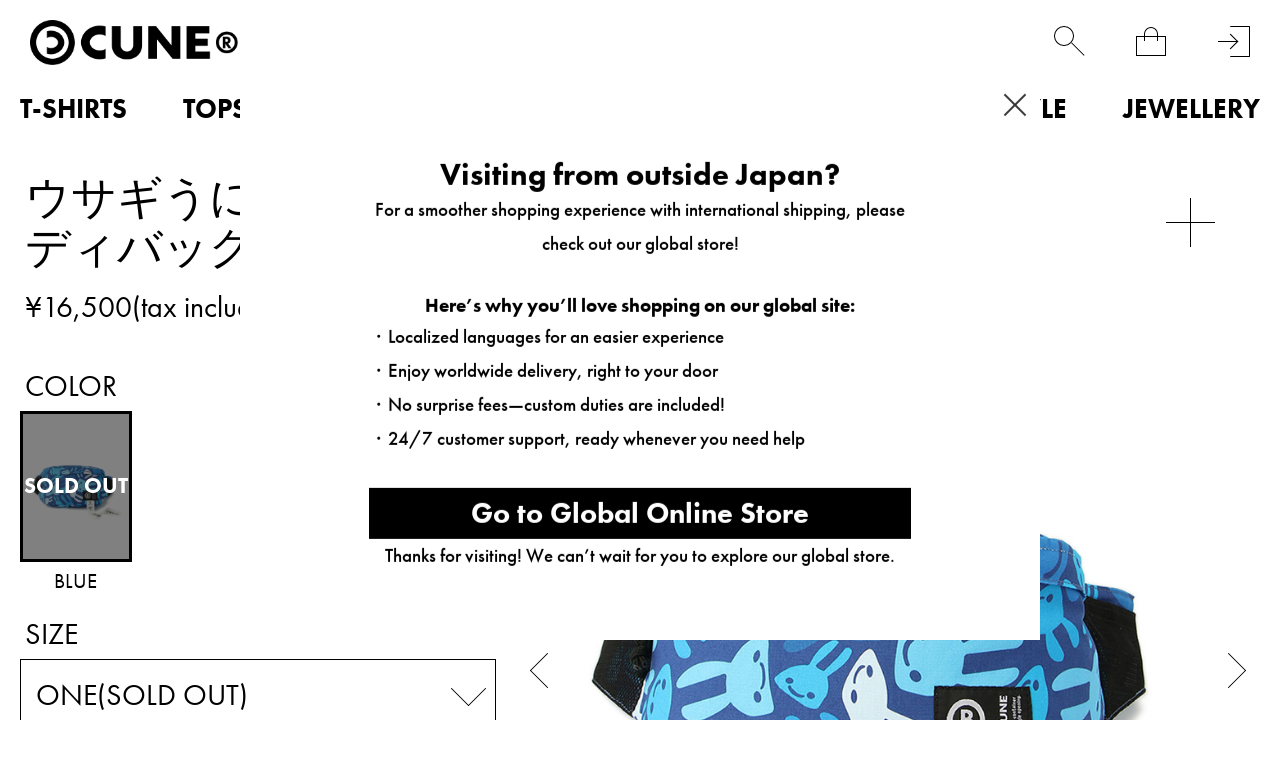

--- FILE ---
content_type: text/html; charset=utf-8
request_url: https://www.cune.jp/shop/cune/item/view/shop_product_id/5420
body_size: 28551
content:
<!DOCTYPE html>
<!--[if lt IE 7 ]> <html lang="ja" class="ie6"> <![endif]-->
<!--[if IE 7 ]>    <html lang="ja" class="ie7"> <![endif]-->
<!--[if IE 8 ]>    <html lang="ja" class="ie8"> <![endif]-->
<!--[if IE 9 ]>    <html lang="ja" class="ie9"> <![endif]-->
<!--[if (gt IE 9)|!(IE)]><!--> <html lang="ja"> <!--<![endif]-->
<head>
<!--[if lte IE 9]><meta http-equiv="X-UA-Compatible" content="IE=edge,chrome=1;" /><![endif]-->
<script src="/assets/js/jquery-3.6.0.min.js"></script>
<script>
jQuery.ajaxPrefilter( function( s ) {
   if ( s.crossDomain ) { s.contents.script = false; }
} );
</script>
<meta http-equiv="content-type" content="text/html; charset=utf-8" /><meta name="title" content="ウサギうにゃうにゃボディバッグ｜ウサギがいる｜CUNE ONLINE STORE" />
<meta name="robots" content="index, follow" />
<meta name="author" content="MAMMOTH co.,LTD" />
<meta name="copyright" content="COPYRIGHTS(C)MAMMOTH co.,LTD" />
<meta name="description" content="CUNE ONLINE STOREのウサギうにゃうにゃボディバッグの商品詳細ページです。" />
<title>ウサギうにゃうにゃボディバッグ｜ウサギがいる｜CUNE ONLINE STORE</title>
<meta name="format-detection" content="address=no, email=no, telephone=no">
<meta name="viewport" content="width=device-width,minimum-scale=1,initial-scale=1,maximum-scale=5.0">
  <meta name="twitter:card" content="summary" /> 
  <meta name="twitter:site" content="@CUNE_ONLINE" /> 
  <meta property="og:title" content="ウサギうにゃうにゃボディバッグ"/> 
  <meta property="og:description" content="ウサギがうにゃうにゃしているプリントされているウサギうにゃうにゃボディバッグ。&amp;nbsp;この商品はCUNE ONLINE STORE限定商品です。CUNEの実店舗では販売しておりません。"/> 
  <meta property="og:image" content="https://cunjpn-prod.store-image.jp/product/O2011MD05/O2011MD05_main.jpg?ts=20220523181115"/> 
  <meta property="og:url" content="https://www.cune.jp/shop/cune/item/view/shop_product_id/5420"/> 
  <meta property="og:site_name" content="CUNE&reg;"/> 
  <meta property="og:type" content="website"/>
<meta http-equiv="x-dns-prefetch-control" content="on">
<meta name="apple-mobile-web-app-title" content="CUNE®">
<link rel="dns-prefetch" href="//use.typekit.net">
<link rel="preconnect" href="//use.typekit.net" crossorigin>
<link rel="dns-prefetch" href="//ds-assets.store-image.jp">
<link rel="preconnect" href="//ds-assets.store-image.jp" crossorigin>
<link href="/assets/lib/slick/slick.css" rel="stylesheet">
<link href="/assets/lib/slick/slick-theme.css" rel="stylesheet">
<link href="/assets/css/cunjpn.css" rel="stylesheet">
<link href="/assets/css/cunjpn-responsive.css" rel="stylesheet" media="screen">
<link href="/assets/css/item-view.css" rel="stylesheet" type="text/css" media="all" />
<link href="/assets/css/related_item.css" rel="stylesheet" type="text/css" media="all" />
<link href="/assets/css/system.min.css" rel="stylesheet">
<link href="/assets/css/patch.css" rel="stylesheet">
<link href="/assets/css/geoip-modal.css" rel="stylesheet"><link rel="apple-touch-icon-precomposed" href="/assets/images/apple-touch-icon.png">
<link rel="icon" href="/favicon.ico" type="image/x-icon" />
<link rel="shortcut icon" type="image/x-icon" href="/favicon.ico">
<meta name="robots" content="index, follow">
<meta name="facebook-domain-verification" content="nls29pzdkydt3zo28tvtl0f54icd67" />





<script type="text/javascript">
var dataLayer = dataLayer || [];
dataLayer.push({
    'PageType': 'Productpage',
    'HashedEmail': '',
    'Email': '',
    'ProductID': '5420',
    'CriteoProductID': '5420'
});

var AdsPageType = "product";
var AdsProductId = "5420";
var AdsProductValue = "15000";
</script>




<!-- Google Tag Manager -->
<script>(function(w,d,s,l,i){w[l]=w[l]||[];w[l].push({'gtm.start':
new Date().getTime(),event:'gtm.js'});var f=d.getElementsByTagName(s)[0],
j=d.createElement(s),dl=l!='dataLayer'?'&l='+l:'';j.async=true;j.src=
'https://www.googletagmanager.com/gtm.js?id='+i+dl;f.parentNode.insertBefore(j,f);
})(window,document,'script','dataLayer','GTM-PJJXTCS');</script>
<!-- End Google Tag Manager -->

<script type="text/javascript" src="/assets/js/footer-keyword-list.js"></script>
</head>

<body class="item view">
    
        
<!-- Google Tag Manager (noscript) -->
<noscript><iframe src="https://www.googletagmanager.com/ns.html?id=GTM-PJJXTCS" height="0" width="0" style="display:none;visibility:hidden"></iframe></noscript>
<!-- End Google Tag Manager (noscript) -->


    <div id="l-wrapper">
      <div data-nosnippet>
                <div class="l-nav-wrapper">
            <div class="l-header-body"></div>
            <nav class="l-header-nav">
                
<div class="l-page-header-container" data-open="0">
    <div class="l-nav-container">
        <ul>
                    <li class="p-menu-list__level0" data-open="0"><a class="level-top" href="/shop/cune/item/list/has_stock/false/category_id/160"><strong>T-SHIRTS</strong></a>
                <div class="p-menu-list__submenu">
                    <ul class="p-C-T-SHIRTS__lists">
                        <li class="p-menu-list__level1"><a href="/shop/cune/item/list/has_stock/false/category_id/160"><strong>ALL</strong></a></li>
                                            <li class="p-menu-list__level1"><a href="/shop/cune/item/list/has_stock/false/category_id/343"><strong>CUNE T-SHIRTS</strong></a></li>
                                                                                            <li class="p-menu-list__level1"><a href="/shop/cune/item/list/has_stock/false/category_id/480"><strong>DRY T-SHIRTS</strong></a></li>
                                                                                            <li class="p-menu-list__level1"><a href="/shop/cune/item/list/has_stock/false/category_id/233"><strong>KIDS T-SHIRTS</strong></a></li>
                                                                                            <li class="p-menu-list__level1"><a href="/shop/cune/item/list/has_stock/false/category_id/189"><strong>OTHER</strong></a></li>
                                                                                                            </ul>
                </div>
            </li>
                    <li class="p-menu-list__level0" data-open="0"><a class="level-top" href="/shop/cune/item/list/has_stock/false/category_id/159"><strong>TOPS</strong></a>
                <div class="p-menu-list__submenu">
                    <ul class="p-C-TOPS__lists">
                        <li class="p-menu-list__level1"><a href="/shop/cune/item/list/has_stock/false/category_id/159"><strong>ALL</strong></a></li>
                                            <li class="p-menu-list__level1"><a href="/shop/cune/item/list/has_stock/false/category_id/418"><strong>CUNE LONGSLEEVES</strong></a></li>
                                                                                            <li class="p-menu-list__level1"><a href="/shop/cune/item/list/has_stock/false/category_id/419"><strong>CUNE HOODIES</strong></a></li>
                                                                                            <li class="p-menu-list__level1"><a href="/shop/cune/item/list/has_stock/false/category_id/176"><strong>OUTERWEAR</strong></a></li>
                                                                                            <li class="p-menu-list__level1"><a href="/shop/cune/item/list/has_stock/false/category_id/177"><strong>JACKETS</strong></a></li>
                                                                                            <li class="p-menu-list__level1"><a href="/shop/cune/item/list/has_stock/false/category_id/182"><strong>SHIRTS</strong></a></li>
                                                                                            <li class="p-menu-list__level1"><a href="/shop/cune/item/list/has_stock/false/category_id/183"><strong>SWEATWEAR</strong></a></li>
                                                                                            <li class="p-menu-list__level1"><a href="/shop/cune/item/list/has_stock/false/category_id/185"><strong>KNIT</strong></a></li>
                                                                                            <li class="p-menu-list__level1"><a href="/shop/cune/item/list/has_stock/false/category_id/181"><strong>CUT&SEWN</strong></a></li>
                                                                                            <li class="p-menu-list__level1"><a href="/shop/cune/item/list/has_stock/false/category_id/186"><strong>OTHER</strong></a></li>
                                                                                            <li class="p-menu-list__level1"><a href="/shop/cune/item/list/has_stock/false/category_id/187"><strong>WOMEN</strong></a></li>
                                                                                                            </ul>
                </div>
            </li>
                    <li class="p-menu-list__level0" data-open="0"><a class="level-top" href="/shop/cune/item/list/has_stock/false/category_id/161"><strong>BOTTOMS</strong></a>
                <div class="p-menu-list__submenu">
                    <ul class="p-C-BOTTOMS__lists">
                        <li class="p-menu-list__level1"><a href="/shop/cune/item/list/has_stock/false/category_id/161"><strong>ALL</strong></a></li>
                                            <li class="p-menu-list__level1"><a href="/shop/cune/item/list/has_stock/false/category_id/162"><strong>DENIM</strong></a></li>
                                                                                            <li class="p-menu-list__level1"><a href="/shop/cune/item/list/has_stock/false/category_id/350"><strong>PANTS</strong></a></li>
                                                                                            <li class="p-menu-list__level1"><a href="/shop/cune/item/list/has_stock/false/category_id/192"><strong>SHORTS</strong></a></li>
                                                                                            <li class="p-menu-list__level1"><a href="/shop/cune/item/list/has_stock/false/category_id/193"><strong>OVERALLS</strong></a></li>
                                                                                            <li class="p-menu-list__level1"><a href="/shop/cune/item/list/has_stock/false/category_id/194"><strong>OTHER</strong></a></li>
                                                                                            <li class="p-menu-list__level1"><a href="/shop/cune/item/list/has_stock/false/category_id/195"><strong>WOMEN</strong></a></li>
                                                                                                            </ul>
                </div>
            </li>
                    <li class="p-menu-list__level0" data-open="0"><a class="level-top" href="/shop/cune/item/list/has_stock/false/category_id/212"><strong>KIDS</strong></a>
                <div class="p-menu-list__submenu">
                    <ul class="p-C-KIDS__lists">
                        <li class="p-menu-list__level1"><a href="/shop/cune/item/list/has_stock/false/category_id/212"><strong>ALL</strong></a></li>
                                            <li class="p-menu-list__level1"><a href="/shop/cune/item/list/has_stock/false/category_id/464"><strong>TOPS</strong></a></li>
                                                    <li class="p-menu-list__level1"><a href="/shop/cune/item/list/has_stock/false/category_id/233"><strong>KIDS T-SHIRTS</strong></a></li>
                                                                                            <li class="p-menu-list__level1"><a href="/shop/cune/item/list/has_stock/false/category_id/465"><strong>BOTTOMS</strong></a></li>
                                                                                            <li class="p-menu-list__level1"><a href="/shop/cune/item/list/has_stock/false/category_id/466"><strong>OTHER</strong></a></li>
                                                                                                            </ul>
                </div>
            </li>
                    <li class="p-menu-list__level0" data-open="0"><a class="level-top" href="/shop/cune/item/list/has_stock/false/category_id/297"><strong>BAGS</strong></a>
                <div class="p-menu-list__submenu">
                    <ul class="p-C-BAG2__lists">
                        <li class="p-menu-list__level1"><a href="/shop/cune/item/list/has_stock/false/category_id/297"><strong>ALL</strong></a></li>
                                            <li class="p-menu-list__level1"><a href="/shop/cune/item/list/has_stock/false/category_id/446"><strong>BACKPACKS</strong></a></li>
                                                                                            <li class="p-menu-list__level1"><a href="/shop/cune/item/list/has_stock/false/category_id/447"><strong>SHOULDER BAGS</strong></a></li>
                                                                                            <li class="p-menu-list__level1"><a href="/shop/cune/item/list/has_stock/false/category_id/448"><strong>BODY BAGS</strong></a></li>
                                                                                            <li class="p-menu-list__level1"><a href="/shop/cune/item/list/has_stock/false/category_id/449"><strong>TOTE BAGS</strong></a></li>
                                                                                            <li class="p-menu-list__level1"><a href="/shop/cune/item/list/has_stock/false/category_id/290"><strong>POUCHES</strong></a></li>
                                                                                            <li class="p-menu-list__level1"><a href="/shop/cune/item/list/has_stock/false/category_id/450"><strong>OTHER</strong></a></li>
                                                                                                            </ul>
                </div>
            </li>
                    <li class="p-menu-list__level0" data-open="0"><a class="level-top" href="/shop/cune/item/list/has_stock/false/category_id/163"><strong>ACCESSORIES</strong></a>
                <div class="p-menu-list__submenu">
                    <ul class="p-C-GOODS__lists">
                        <li class="p-menu-list__level1"><a href="/shop/cune/item/list/has_stock/false/category_id/163"><strong>ALL</strong></a></li>
                                            <li class="p-menu-list__level1"><a href="/shop/cune/item/list/has_stock/false/category_id/507"><strong>WALLET</strong></a></li>
                                                                                            <li class="p-menu-list__level1"><a href="/shop/cune/item/list/has_stock/false/category_id/298"><strong>HATS</strong></a></li>
                                                                                            <li class="p-menu-list__level1"><a href="/shop/cune/item/list/has_stock/false/category_id/299"><strong>SHOES</strong></a></li>
                                                                                            <li class="p-menu-list__level1"><a href="/shop/cune/item/list/has_stock/false/category_id/300"><strong>SOCKS</strong></a></li>
                                                                                            <li class="p-menu-list__level1"><a href="/shop/cune/item/list/has_stock/false/category_id/301"><strong>GLASSES</strong></a></li>
                                                                                            <li class="p-menu-list__level1"><a href="/shop/cune/item/list/has_stock/false/category_id/451"><strong>WATCHES</strong></a></li>
                                                                                            <li class="p-menu-list__level1"><a href="/shop/cune/item/list/has_stock/false/category_id/302"><strong>BELTS</strong></a></li>
                                                                                            <li class="p-menu-list__level1"><a href="/shop/cune/item/list/has_stock/false/category_id/303"><strong>TIES</strong></a></li>
                                                                                            <li class="p-menu-list__level1"><a href="/shop/cune/item/list/has_stock/false/category_id/304"><strong>WINTER GOODS</strong></a></li>
                                                                                            <li class="p-menu-list__level1"><a href="/shop/cune/item/list/has_stock/false/category_id/344"><strong>UNDERWEAR</strong></a></li>
                                                                                            <li class="p-menu-list__level1"><a href="/shop/cune/item/list/has_stock/false/category_id/508"><strong>KEY RING</strong></a></li>
                                                                                            <li class="p-menu-list__level1"><a href="/shop/cune/item/list/has_stock/false/category_id/509"><strong>MOBILE ACCESSORY</strong></a></li>
                                                                                            <li class="p-menu-list__level1"><a href="/shop/cune/item/list/has_stock/false/category_id/510"><strong>STICKER</strong></a></li>
                                                                                            <li class="p-menu-list__level1"><a href="/shop/cune/item/list/has_stock/false/category_id/305"><strong>OTHER</strong></a></li>
                                                                                                            </ul>
                </div>
            </li>
                    <li class="p-menu-list__level0" data-open="0"><a class="level-top" href="/shop/cune/item/list/has_stock/false/category_id/452"><strong>LIFESTYLE</strong></a>
                <div class="p-menu-list__submenu">
                    <ul class="p-C-HOMEGOODS__lists">
                        <li class="p-menu-list__level1"><a href="/shop/cune/item/list/has_stock/false/category_id/452"><strong>ALL</strong></a></li>
                                            <li class="p-menu-list__level1"><a href="/shop/cune/item/list/has_stock/false/category_id/453"><strong>LIVING ROOM</strong></a></li>
                                                                                            <li class="p-menu-list__level1"><a href="/shop/cune/item/list/has_stock/false/category_id/293"><strong>KITCHEN</strong></a></li>
                                                                                            <li class="p-menu-list__level1"><a href="/shop/cune/item/list/has_stock/false/category_id/454"><strong>OFFICE</strong></a></li>
                                                                                            <li class="p-menu-list__level1"><a href="/shop/cune/item/list/has_stock/false/category_id/455"><strong>BEDROOM</strong></a></li>
                                                                                            <li class="p-menu-list__level1"><a href="/shop/cune/item/list/has_stock/false/category_id/456"><strong>KIDS ROOM</strong></a></li>
                                                                                            <li class="p-menu-list__level1"><a href="/shop/cune/item/list/has_stock/false/category_id/457"><strong>BATHROOM</strong></a></li>
                                                                                            <li class="p-menu-list__level1"><a href="/shop/cune/item/list/has_stock/false/category_id/458"><strong>BALCONY</strong></a></li>
                                                                                            <li class="p-menu-list__level1"><a href="/shop/cune/item/list/has_stock/false/category_id/511"><strong>MUSIC</strong></a></li>
                                                                                            <li class="p-menu-list__level1"><a href="/shop/cune/item/list/has_stock/false/category_id/512"><strong>PET</strong></a></li>
                                                                                            <li class="p-menu-list__level1"><a href="/shop/cune/item/list/has_stock/false/category_id/459"><strong>OTHER</strong></a></li>
                                                                                                            </ul>
                </div>
            </li>
                    <li class="p-menu-list__level0" data-open="0"><a class="level-top" href="/shop/cune/item/list/has_stock/false/category_id/164"><strong>JEWELLERY</strong></a>
                <div class="p-menu-list__submenu">
                    <ul class="p-C-ACCESSORY__lists">
                        <li class="p-menu-list__level1"><a href="/shop/cune/item/list/has_stock/false/category_id/164"><strong>ALL</strong></a></li>
                                            <li class="p-menu-list__level1"><a href="/shop/cune/item/list/has_stock/false/category_id/208"><strong>RING</strong></a></li>
                                                                                            <li class="p-menu-list__level1"><a href="/shop/cune/item/list/has_stock/false/category_id/209"><strong>PIERCE</strong></a></li>
                                                                                            <li class="p-menu-list__level1"><a href="/shop/cune/item/list/has_stock/false/category_id/206"><strong>NECKLACE</strong></a></li>
                                                                                            <li class="p-menu-list__level1"><a href="/shop/cune/item/list/has_stock/false/category_id/207"><strong>BRACELET</strong></a></li>
                                                                                            <li class="p-menu-list__level1"><a href="/shop/cune/item/list/has_stock/false/category_id/462"><strong>HAIR ACCESSORY</strong></a></li>
                                                                                            <li class="p-menu-list__level1"><a href="/shop/cune/item/list/has_stock/false/category_id/463"><strong>OTHER</strong></a></li>
                                                                                                            </ul>
                </div>
            </li>
                                <li class="p-menu-list__level0 p-PRODUCT"><a class="level-top" href="/shop/cune/item/list"><strong>PRODUCT</strong></a></li>
            <li class="p-menu-list__level0 p-C-COLLECTION" data-open="0"><a class="level-top" href="/shop/cune/item/list/has_stock/false/category_id/259%7D"><strong>PAST COLLECTION</strong></a>
                            <div class="p-menu-list__submenu">
                    <ul class="p-C-COLLECTION__lists">
                                            <li class="p-menu-list__level1"><a href="/shop/cune/item/list/has_stock/false/category_id/644"><strong>2026S/S</strong></a></li>
                                            <li class="p-menu-list__level1"><a href="/shop/cune/item/list/has_stock/false/category_id/641"><strong>2025A/W</strong></a></li>
                                            <li class="p-menu-list__level1"><a href="/shop/cune/item/list/has_stock/false/category_id/564"><strong>2025S/S</strong></a></li>
                                            <li class="p-menu-list__level1"><a href="/shop/cune/item/list/has_stock/false/category_id/541"><strong>2024A/W</strong></a></li>
                                            <li class="p-menu-list__level1"><a href="/shop/cune/item/list/has_stock/false/category_id/505"><strong>2024S/S</strong></a></li>
                                            <li class="p-menu-list__level1"><a href="/shop/cune/item/list/has_stock/false/category_id/494"><strong>2023A/W</strong></a></li>
                                            <li class="p-menu-list__level1"><a href="/shop/cune/item/list/has_stock/false/category_id/470"><strong>2023S/S</strong></a></li>
                                            <li class="p-menu-list__level1"><a href="/shop/cune/item/list/has_stock/false/category_id/437"><strong>2022A/W</strong></a></li>
                                            <li class="p-menu-list__level1"><a href="/shop/cune/item/list/has_stock/false/category_id/416"><strong>2022S/S</strong></a></li>
                                            <li class="p-menu-list__level1"><a href="/shop/cune/item/list/has_stock/false/category_id/404"><strong>2021A/W</strong></a></li>
                                            <li class="p-menu-list__level1"><a href="/shop/cune/item/list/has_stock/false/category_id/394"><strong>2021S/S</strong></a></li>
                                            <li class="p-menu-list__level1"><a href="/shop/cune/item/list/has_stock/false/category_id/354"><strong>2020A/W</strong></a></li>
                                            <li class="p-menu-list__level1"><a href="/shop/cune/item/list/has_stock/false/category_id/331"><strong>2020S/S</strong></a></li>
                                            <li class="p-menu-list__level1"><a href="/shop/cune/item/list/has_stock/false/category_id/327"><strong>2019A/W</strong></a></li>
                                            <li class="p-menu-list__level1"><a href="/shop/cune/item/list/has_stock/false/category_id/319"><strong>2019S/S</strong></a></li>
                                            <li class="p-menu-list__level1"><a href="/shop/cune/item/list/has_stock/false/category_id/309"><strong>2018A/W</strong></a></li>
                                            <li class="p-menu-list__level1"><a href="/shop/cune/item/list/has_stock/false/category_id/271"><strong>2018S/S</strong></a></li>
                                            <li class="p-menu-list__level1"><a href="/shop/cune/item/list/has_stock/false/category_id/256"><strong>2017A/W</strong></a></li>
                                            <li class="p-menu-list__level1"><a href="/shop/cune/item/list/has_stock/false/category_id/255"><strong>2017S/S</strong></a></li>
                                            <li class="p-menu-list__level1"><a href="/shop/cune/item/list/has_stock/false/category_id/249"><strong>2016A/W</strong></a></li>
                                            <li class="p-menu-list__level1"><a href="/shop/cune/item/list/has_stock/false/category_id/242"><strong>2016S/S</strong></a></li>
                                            <li class="p-menu-list__level1"><a href="/shop/cune/item/list/has_stock/false/category_id/239"><strong>2015A/W</strong></a></li>
                                            <li class="p-menu-list__level1"><a href="/shop/cune/item/list/has_stock/false/category_id/236"><strong>2015S/S</strong></a></li>
                                            <li class="p-menu-list__level1"><a href="/shop/cune/item/list/has_stock/false/category_id/217"><strong>2014S/S</strong></a></li>
                                            <li class="p-menu-list__level1"><a href="/shop/cune/item/list/has_stock/false/category_id/218"><strong>2013A/W</strong></a></li>
                                            <li class="p-menu-list__level1"><a href="/shop/cune/item/list/has_stock/false/category_id/219"><strong>2013S/S</strong></a></li>
                                            <li class="p-menu-list__level1"><a href="/shop/cune/item/list/has_stock/false/category_id/220"><strong>2012A/W</strong></a></li>
                                            <li class="p-menu-list__level1"><a href="/shop/cune/item/list/has_stock/false/category_id/221"><strong>2012S/S</strong></a></li>
                                            <li class="p-menu-list__level1"><a href="/shop/cune/item/list/has_stock/false/category_id/222"><strong>2011A/W</strong></a></li>
                                            <li class="p-menu-list__level1"><a href="/shop/cune/item/list/has_stock/false/category_id/223"><strong>2011S/S</strong></a></li>
                                            <li class="p-menu-list__level1"><a href="/shop/cune/item/list/has_stock/false/category_id/224"><strong>2010A/W</strong></a></li>
                                            <li class="p-menu-list__level1"><a href="/shop/cune/item/list/has_stock/false/category_id/225"><strong>2010S/S</strong></a></li>
                                            <li class="p-menu-list__level1"><a href="/shop/cune/item/list/has_stock/false/category_id/226"><strong>2009A/W</strong></a></li>
                                            <li class="p-menu-list__level1"><a href="/shop/cune/item/list/has_stock/false/category_id/227"><strong>2009S/S</strong></a></li>
                                            <li class="p-menu-list__level1"><a href="/shop/cune/item/list/has_stock/false/category_id/228"><strong>2008A/W</strong></a></li>
                                            <li class="p-menu-list__level1"><a href="/shop/cune/item/list/has_stock/false/category_id/229"><strong>2008S/S</strong></a></li>
                                            <li class="p-menu-list__level1"><a href="/shop/cune/item/list/has_stock/false/category_id/230"><strong>PAST</strong></a></li>
                                            <li class="p-menu-list__level1"><a href="/shop/cune/item/list/has_stock/false/category_id/231"><strong>STANDARD</strong></a></li>
                                            <li class="p-menu-list__level1"><a href="/shop/cune/item/list/has_stock/false/category_id/234"><strong>2014A/W</strong></a></li>
                                            <li class="p-menu-list__level1"><a href="/shop/cune/item/list/has_stock/false/category_id/237"><strong>CUNE MILD</strong></a></li>
                                        </ul>
                </div>
            </li>
        </ul>
    </div>
</div>
                <div class="l-page-footer-container">
                    <ul class="p-footer-lists p-footer-lists__1">
                        <li class="p-footer-list u-square-box-5  u-footer-list-ml30  _hover"><a href="/product/archive"><span class="u-footer-list__text">LOOK BOOK</span></a></li>
                        <li class="p-footer-list u-square-box-5  u-footer-list-ml30  _hover"><a href="/dealers/"><span class="u-footer-list__text">DEALERS</span></a></li>
                        <li class="p-footer-list u-square-box-5  u-footer-list-ml30  _hover"><a href="/about/"><span class="u-footer-list__text">ABOUT</span></a></li>
                        <li class="p-footer-list u-square-box-5  u-footer-list-ml30  _hover"><a href="http://blog.cune.jp/" target="_blank" rel="noopener noreferrer"><span class="u-footer-list__text">NEWS</span></a></li>
                        <li class="p-footer-list u-square-box-5  u-footer-list-ml30  _hover"><a href="/recruit/"><span class="u-footer-list__text">RECRUIT</span></a></li>
                    </ul>

                    <ul class="p-footer-lists p-footer-lists__2">
                                                <li class="p-footer-list u-footer-list-ml30 _hover"><a href="/login">会員登録</a></li>
                                                <li class="p-footer-list u-footer-list-ml30 _hover"><a href="/guide/" title="ご利用ガイド">ご利用ガイド</a></li>
                        <li class="p-footer-list u-footer-list-ml30 _hover"><a href="/guide/agreement" title="ご利用規約">ご利用規約</a></li>
                        <li class="p-footer-list u-footer-list-ml30 _hover"><a href="/guide/legal" title="特定商取引法に基づく表記">特定商取引法に基づく表記</a></li>
                        <li class="p-footer-list u-footer-list-ml30 _hover"><a href="/guide/privacy" title="個人情報保護方針">個人情報保護方針</a></li>
                        <li class="p-footer-list u-footer-list-ml30 _hover"><a href="/inquiry/index" title="お問い合わせ">お問い合わせ</a></li>
                    </ul>

                    <ul class="p-footer-lists p-footer-lists__3">
                        <li class="p-footer-list p-footer-lists__2-list u-square-box-3 u-square-box"><a class="_hover" href="https://www.instagram.com/cune_official/" target="_blank" rel="noopener noreferrer"><img class="lazyload" src="/assets/images/black-instagram.png" alt="instagram" width="58px" height="58px"></a></li>
                        <li class="p-footer-list p-footer-lists__2-list u-square-box-3 u-square-box"><a class="_hover" href="https://twitter.com/CUNEOFFICIAL/" target="_blank" rel="noopener noreferrer"><img class="lazyload" src="/assets/images/black-X.png" width="58px" height="58px" alt="twitter logo"></a></li>
                        <li class="p-footer-list p-footer-lists__2-list u-square-box-3 u-square-box "><a class="_hover" href="https://twitter.com/CUNE_ONLINE" target="_blank" rel="noopener noreferrer"><img class="lazyload" src="/assets/images/white-X.png" width="58px" height="58px" alt="twitter logo"></a></li>
                    </ul>
                </div>
            </nav>
        </div>
                <header id="l-header" class="l-header">
            <div class="l-header-inner">
                <h1 class="l-header-logo" style="z-index:100;">
                    <a href="/">
                        <picture>
                            <source srcset="/assets/images/logo1.avif" type="image/avif">
                            <source srcset="/assets/images/logo1.png" type="image/png">
                            <img class="l-header-logo__image" src="/assets/images/logo1.jpg" alt="cune main logo" height="45px", width="209px">
                        </picture>
                    </a>
                </h1>
                <div class="l-right-menu-container">
                    <ul class="p-right-menu__lists">
                        <li class="p-right-menu__list u-right-menu-mr menu-list-fav" width='100%' height='100%' >
                            <a href="/customer_watch_list">
                                <div class="p-heart-icon"></div>
                            </a>
                        </li>
                        <li class="p-right-menu__list u-right-menu-mr" data-toggler="searchform" width='100%' height='100%' data-open="0"><span class="p-search-icon"></span></li>
                        <li class="p-right-menu__list u-right-menu-mr"><span class="c-cart-toggler js-cart-toggler" data-toggler="minicart" data-open="0"><span class="p-cart-icon"></span><span class="c-cart-quantity js-cart-count is-0">0</span></span></li>
                                                <li class="p-right-menu__list"><a href="/login" title="login"><span class="p-login-icon"></span></a></li>
                                                <li class="p-right-menu__list p-right-menu-burger">
                            <div class="p-right-menu-list__image p-close-image js-burger-btn is-default" data-header="header-toggler">
                                <span></span>
                                <span></span>
                                <span></span>
                            </div>
                        </li>
                    </ul>
                </div>
            </div>
            <nav class="visible-desktop">
                <div class="p-navi-menu" data-modal="content">
    <ul class="c-parent-category__lists p-navi-menu__lists">
                        <li class="p-navi-menu__lists__pulldown01 C-T-SHIRTS">
            <a href="/shop/cune/item/list/has_stock/false/category_id/160" class="p-navi-menu__link" alt="T-SHIRTS">T-SHIRTS</a>
            <ul class="c-child-category__lists p-navi-menu__lists">
                <li class="pulldown02 c-child-category__list C-T-SHIRTS u-text-left">
                    <a href="/shop/cune/item/list/has_stock/false/category_id/160" class="c-navi-menu__link" alt="ALL">ALL</a>
                </li>
                            <li class="pulldown02 C-CUNE-t u-text-left">
                <a class="c-navi-menu__link" href="/shop/cune/item/list/has_stock/false/category_id/343" alt="CUNE T-SHIRTS">CUNE T-SHIRTS</a>
                                </li>
                                                            <li class="pulldown02 C-DRY-t u-text-left">
                <a class="c-navi-menu__link" href="/shop/cune/item/list/has_stock/false/category_id/480" alt="DRY T-SHIRTS">DRY T-SHIRTS</a>
                                </li>
                                                            <li class="pulldown02 C-KIDS-t u-text-left">
                <a class="c-navi-menu__link" href="/shop/cune/item/list/has_stock/false/category_id/233" alt="KIDS T-SHIRTS">KIDS T-SHIRTS</a>
                                </li>
                                                            <li class="pulldown02 C-WOMEN-ts u-text-left">
                <a class="c-navi-menu__link" href="/shop/cune/item/list/has_stock/false/category_id/189" alt="OTHER">OTHER</a>
                                </li>
                                                                    </ul>
        </li>
                                <li class="p-navi-menu__lists__pulldown01 C-TOPS">
            <a href="/shop/cune/item/list/has_stock/false/category_id/159" class="p-navi-menu__link" alt="TOPS">TOPS</a>
            <ul class="c-child-category__lists p-navi-menu__lists">
                <li class="pulldown02 c-child-category__list C-TOPS u-text-left">
                    <a href="/shop/cune/item/list/has_stock/false/category_id/159" class="c-navi-menu__link" alt="ALL">ALL</a>
                </li>
                            <li class="pulldown02 C-CUNELST u-text-left">
                <a class="c-navi-menu__link" href="/shop/cune/item/list/has_stock/false/category_id/418" alt="CUNE LONGSLEEVES">CUNE LONGSLEEVES</a>
                                </li>
                                                            <li class="pulldown02 C-CUNEPARKA u-text-left">
                <a class="c-navi-menu__link" href="/shop/cune/item/list/has_stock/false/category_id/419" alt="CUNE HOODIES">CUNE HOODIES</a>
                                </li>
                                                            <li class="pulldown02 C-COAT u-text-left">
                <a class="c-navi-menu__link" href="/shop/cune/item/list/has_stock/false/category_id/176" alt="OUTERWEAR">OUTERWEAR</a>
                                </li>
                                                            <li class="pulldown02 C-JACKET u-text-left">
                <a class="c-navi-menu__link" href="/shop/cune/item/list/has_stock/false/category_id/177" alt="JACKETS">JACKETS</a>
                                </li>
                                                            <li class="pulldown02 C-SHIRT u-text-left">
                <a class="c-navi-menu__link" href="/shop/cune/item/list/has_stock/false/category_id/182" alt="SHIRTS">SHIRTS</a>
                                </li>
                                                            <li class="pulldown02 C-PARKA-SWEAT u-text-left">
                <a class="c-navi-menu__link" href="/shop/cune/item/list/has_stock/false/category_id/183" alt="SWEATWEAR">SWEATWEAR</a>
                                </li>
                                                            <li class="pulldown02 C-KNIT u-text-left">
                <a class="c-navi-menu__link" href="/shop/cune/item/list/has_stock/false/category_id/185" alt="KNIT">KNIT</a>
                                </li>
                                                            <li class="pulldown02 C-CUT&SEWN u-text-left">
                <a class="c-navi-menu__link" href="/shop/cune/item/list/has_stock/false/category_id/181" alt="CUT&SEWN">CUT&SEWN</a>
                                </li>
                                                            <li class="pulldown02 C-etc-t u-text-left">
                <a class="c-navi-menu__link" href="/shop/cune/item/list/has_stock/false/category_id/186" alt="OTHER">OTHER</a>
                                </li>
                                                            <li class="pulldown02 C-WOMEN-t u-text-left">
                <a class="c-navi-menu__link" href="/shop/cune/item/list/has_stock/false/category_id/187" alt="WOMEN">WOMEN</a>
                                </li>
                                                                    </ul>
        </li>
                                <li class="p-navi-menu__lists__pulldown01 C-BOTTOMS">
            <a href="/shop/cune/item/list/has_stock/false/category_id/161" class="p-navi-menu__link" alt="BOTTOMS">BOTTOMS</a>
            <ul class="c-child-category__lists p-navi-menu__lists">
                <li class="pulldown02 c-child-category__list C-BOTTOMS u-text-left">
                    <a href="/shop/cune/item/list/has_stock/false/category_id/161" class="c-navi-menu__link" alt="ALL">ALL</a>
                </li>
                            <li class="pulldown02 C-DENIM u-text-left">
                <a class="c-navi-menu__link" href="/shop/cune/item/list/has_stock/false/category_id/162" alt="DENIM">DENIM</a>
                                </li>
                                                            <li class="pulldown02 C-JERSEYPANTS u-text-left">
                <a class="c-navi-menu__link" href="/shop/cune/item/list/has_stock/false/category_id/350" alt="PANTS">PANTS</a>
                                </li>
                                                            <li class="pulldown02 C-SHORTS u-text-left">
                <a class="c-navi-menu__link" href="/shop/cune/item/list/has_stock/false/category_id/192" alt="SHORTS">SHORTS</a>
                                </li>
                                                            <li class="pulldown02 C-ALL-IN-ONE u-text-left">
                <a class="c-navi-menu__link" href="/shop/cune/item/list/has_stock/false/category_id/193" alt="OVERALLS">OVERALLS</a>
                                </li>
                                                            <li class="pulldown02 C-etc-b u-text-left">
                <a class="c-navi-menu__link" href="/shop/cune/item/list/has_stock/false/category_id/194" alt="OTHER">OTHER</a>
                                </li>
                                                            <li class="pulldown02 C-WOMEN-b u-text-left">
                <a class="c-navi-menu__link" href="/shop/cune/item/list/has_stock/false/category_id/195" alt="WOMEN">WOMEN</a>
                                </li>
                                                                    </ul>
        </li>
                                <li class="p-navi-menu__lists__pulldown01 C-KIDS">
            <a href="/shop/cune/item/list/has_stock/false/category_id/212" class="p-navi-menu__link" alt="KIDS">KIDS</a>
            <ul class="c-child-category__lists p-navi-menu__lists">
                <li class="pulldown02 c-child-category__list C-KIDS u-text-left">
                    <a href="/shop/cune/item/list/has_stock/false/category_id/212" class="c-navi-menu__link" alt="ALL">ALL</a>
                </li>
                            <li class="pulldown02 C-KIDS-TOPS u-text-left">
                <a class="c-navi-menu__link" href="/shop/cune/item/list/has_stock/false/category_id/464" alt="TOPS">TOPS</a>
                                </li>
                                    <li class="pulldown02 C-KIDS-t u-text-left">
                        <a class="c-navi-menu__link" href="/shop/cune/item/list/has_stock/false/category_id/233" alt="KIDS T-SHIRTS">KIDS T-SHIRTS</a>
                    </li>
                                                            <li class="pulldown02 C-KIDS-BOTTOMS u-text-left">
                <a class="c-navi-menu__link" href="/shop/cune/item/list/has_stock/false/category_id/465" alt="BOTTOMS">BOTTOMS</a>
                                </li>
                                                            <li class="pulldown02 C-etc-k u-text-left">
                <a class="c-navi-menu__link" href="/shop/cune/item/list/has_stock/false/category_id/466" alt="OTHER">OTHER</a>
                                </li>
                                                                    </ul>
        </li>
                                <li class="p-navi-menu__lists__pulldown01 C-BAG2">
            <a href="/shop/cune/item/list/has_stock/false/category_id/297" class="p-navi-menu__link" alt="BAGS">BAGS</a>
            <ul class="c-child-category__lists p-navi-menu__lists">
                <li class="pulldown02 c-child-category__list C-BAG2 u-text-left">
                    <a href="/shop/cune/item/list/has_stock/false/category_id/297" class="c-navi-menu__link" alt="ALL">ALL</a>
                </li>
                            <li class="pulldown02 C-BACKPACK u-text-left">
                <a class="c-navi-menu__link" href="/shop/cune/item/list/has_stock/false/category_id/446" alt="BACKPACKS">BACKPACKS</a>
                                </li>
                                                            <li class="pulldown02 C-SHOULDERBAG u-text-left">
                <a class="c-navi-menu__link" href="/shop/cune/item/list/has_stock/false/category_id/447" alt="SHOULDER BAGS">SHOULDER BAGS</a>
                                </li>
                                                            <li class="pulldown02 C-BODYBAG u-text-left">
                <a class="c-navi-menu__link" href="/shop/cune/item/list/has_stock/false/category_id/448" alt="BODY BAGS">BODY BAGS</a>
                                </li>
                                                            <li class="pulldown02 C-TOTEBAG u-text-left">
                <a class="c-navi-menu__link" href="/shop/cune/item/list/has_stock/false/category_id/449" alt="TOTE BAGS">TOTE BAGS</a>
                                </li>
                                                            <li class="pulldown02 C-POUCH1 u-text-left">
                <a class="c-navi-menu__link" href="/shop/cune/item/list/has_stock/false/category_id/290" alt="POUCHES">POUCHES</a>
                                </li>
                                                            <li class="pulldown02 C-BAG-etc u-text-left">
                <a class="c-navi-menu__link" href="/shop/cune/item/list/has_stock/false/category_id/450" alt="OTHER">OTHER</a>
                                </li>
                                                                    </ul>
        </li>
                                <li class="p-navi-menu__lists__pulldown01 C-GOODS">
            <a href="/shop/cune/item/list/has_stock/false/category_id/163" class="p-navi-menu__link" alt="ACCESSORIES">ACCESSORIES</a>
            <ul class="c-child-category__lists p-navi-menu__lists">
                <li class="pulldown02 c-child-category__list C-GOODS u-text-left">
                    <a href="/shop/cune/item/list/has_stock/false/category_id/163" class="c-navi-menu__link" alt="ALL">ALL</a>
                </li>
                            <li class="pulldown02 C-ACCESSORIES-WALLET u-text-left">
                <a class="c-navi-menu__link" href="/shop/cune/item/list/has_stock/false/category_id/507" alt="WALLET">WALLET</a>
                                </li>
                                                            <li class="pulldown02 C-HAT2 u-text-left">
                <a class="c-navi-menu__link" href="/shop/cune/item/list/has_stock/false/category_id/298" alt="HATS">HATS</a>
                                </li>
                                                            <li class="pulldown02 C-SHOES2 u-text-left">
                <a class="c-navi-menu__link" href="/shop/cune/item/list/has_stock/false/category_id/299" alt="SHOES">SHOES</a>
                                </li>
                                                            <li class="pulldown02 C-SOCKS2 u-text-left">
                <a class="c-navi-menu__link" href="/shop/cune/item/list/has_stock/false/category_id/300" alt="SOCKS">SOCKS</a>
                                </li>
                                                            <li class="pulldown02 C-GLASSES2 u-text-left">
                <a class="c-navi-menu__link" href="/shop/cune/item/list/has_stock/false/category_id/301" alt="GLASSES">GLASSES</a>
                                </li>
                                                            <li class="pulldown02 C-WATCH u-text-left">
                <a class="c-navi-menu__link" href="/shop/cune/item/list/has_stock/false/category_id/451" alt="WATCHES">WATCHES</a>
                                </li>
                                                            <li class="pulldown02 C-BELT2 u-text-left">
                <a class="c-navi-menu__link" href="/shop/cune/item/list/has_stock/false/category_id/302" alt="BELTS">BELTS</a>
                                </li>
                                                            <li class="pulldown02 C-TIE2 u-text-left">
                <a class="c-navi-menu__link" href="/shop/cune/item/list/has_stock/false/category_id/303" alt="TIES">TIES</a>
                                </li>
                                                            <li class="pulldown02 C-WINTER GOODS2 u-text-left">
                <a class="c-navi-menu__link" href="/shop/cune/item/list/has_stock/false/category_id/304" alt="WINTER GOODS">WINTER GOODS</a>
                                </li>
                                                            <li class="pulldown02 C-UW u-text-left">
                <a class="c-navi-menu__link" href="/shop/cune/item/list/has_stock/false/category_id/344" alt="UNDERWEAR">UNDERWEAR</a>
                                </li>
                                                            <li class="pulldown02 C-ACCESSORIES-KEYRING u-text-left">
                <a class="c-navi-menu__link" href="/shop/cune/item/list/has_stock/false/category_id/508" alt="KEY RING">KEY RING</a>
                                </li>
                                                            <li class="pulldown02 C-ACCESSORIES-MOBILEACCESSORY u-text-left">
                <a class="c-navi-menu__link" href="/shop/cune/item/list/has_stock/false/category_id/509" alt="MOBILE ACCESSORY">MOBILE ACCESSORY</a>
                                </li>
                                                            <li class="pulldown02 C-ACCESSORIES-STICKER u-text-left">
                <a class="c-navi-menu__link" href="/shop/cune/item/list/has_stock/false/category_id/510" alt="STICKER">STICKER</a>
                                </li>
                                                            <li class="pulldown02 C-FASHION GOODS-etc2 u-text-left">
                <a class="c-navi-menu__link" href="/shop/cune/item/list/has_stock/false/category_id/305" alt="OTHER">OTHER</a>
                                </li>
                                                                    </ul>
        </li>
                                <li class="p-navi-menu__lists__pulldown01 C-HOMEGOODS">
            <a href="/shop/cune/item/list/has_stock/false/category_id/452" class="p-navi-menu__link" alt="LIFESTYLE">LIFESTYLE</a>
            <ul class="c-child-category__lists p-navi-menu__lists">
                <li class="pulldown02 c-child-category__list C-HOMEGOODS u-text-left">
                    <a href="/shop/cune/item/list/has_stock/false/category_id/452" class="c-navi-menu__link" alt="ALL">ALL</a>
                </li>
                            <li class="pulldown02 C-LIVING u-text-left">
                <a class="c-navi-menu__link" href="/shop/cune/item/list/has_stock/false/category_id/453" alt="LIVING ROOM">LIVING ROOM</a>
                                </li>
                                                            <li class="pulldown02 C-TABLEWARE1 u-text-left">
                <a class="c-navi-menu__link" href="/shop/cune/item/list/has_stock/false/category_id/293" alt="KITCHEN">KITCHEN</a>
                                </li>
                                                            <li class="pulldown02 C-OFFICE u-text-left">
                <a class="c-navi-menu__link" href="/shop/cune/item/list/has_stock/false/category_id/454" alt="OFFICE">OFFICE</a>
                                </li>
                                                            <li class="pulldown02 C-BEDROOM u-text-left">
                <a class="c-navi-menu__link" href="/shop/cune/item/list/has_stock/false/category_id/455" alt="BEDROOM">BEDROOM</a>
                                </li>
                                                            <li class="pulldown02 C-KIDSROOM u-text-left">
                <a class="c-navi-menu__link" href="/shop/cune/item/list/has_stock/false/category_id/456" alt="KIDS ROOM">KIDS ROOM</a>
                                </li>
                                                            <li class="pulldown02 C-BATHROOM u-text-left">
                <a class="c-navi-menu__link" href="/shop/cune/item/list/has_stock/false/category_id/457" alt="BATHROOM">BATHROOM</a>
                                </li>
                                                            <li class="pulldown02 C-BALCONY u-text-left">
                <a class="c-navi-menu__link" href="/shop/cune/item/list/has_stock/false/category_id/458" alt="BALCONY">BALCONY</a>
                                </li>
                                                            <li class="pulldown02 C-LIFESTYLE-MUSIC u-text-left">
                <a class="c-navi-menu__link" href="/shop/cune/item/list/has_stock/false/category_id/511" alt="MUSIC">MUSIC</a>
                                </li>
                                                            <li class="pulldown02 C-LIFESTYLE-PET u-text-left">
                <a class="c-navi-menu__link" href="/shop/cune/item/list/has_stock/false/category_id/512" alt="PET">PET</a>
                                </li>
                                                            <li class="pulldown02 C-HOMEGOODS-etc u-text-left">
                <a class="c-navi-menu__link" href="/shop/cune/item/list/has_stock/false/category_id/459" alt="OTHER">OTHER</a>
                                </li>
                                                                    </ul>
        </li>
                                <li class="p-navi-menu__lists__pulldown01 C-ACCESSORY">
            <a href="/shop/cune/item/list/has_stock/false/category_id/164" class="p-navi-menu__link" alt="JEWELLERY">JEWELLERY</a>
            <ul class="c-child-category__lists p-navi-menu__lists">
                <li class="pulldown02 c-child-category__list C-ACCESSORY u-text-left">
                    <a href="/shop/cune/item/list/has_stock/false/category_id/164" class="c-navi-menu__link" alt="ALL">ALL</a>
                </li>
                            <li class="pulldown02 C-RING u-text-left">
                <a class="c-navi-menu__link" href="/shop/cune/item/list/has_stock/false/category_id/208" alt="RING">RING</a>
                                </li>
                                                            <li class="pulldown02 C-PIERCE u-text-left">
                <a class="c-navi-menu__link" href="/shop/cune/item/list/has_stock/false/category_id/209" alt="PIERCE">PIERCE</a>
                                </li>
                                                            <li class="pulldown02 C-NECKLACE u-text-left">
                <a class="c-navi-menu__link" href="/shop/cune/item/list/has_stock/false/category_id/206" alt="NECKLACE">NECKLACE</a>
                                </li>
                                                            <li class="pulldown02 C-BRACELET u-text-left">
                <a class="c-navi-menu__link" href="/shop/cune/item/list/has_stock/false/category_id/207" alt="BRACELET">BRACELET</a>
                                </li>
                                                            <li class="pulldown02 C-HAIRACCESSORY u-text-left">
                <a class="c-navi-menu__link" href="/shop/cune/item/list/has_stock/false/category_id/462" alt="HAIR ACCESSORY">HAIR ACCESSORY</a>
                                </li>
                                                            <li class="pulldown02 C-ACCESSORY-etc u-text-left">
                <a class="c-navi-menu__link" href="/shop/cune/item/list/has_stock/false/category_id/463" alt="OTHER">OTHER</a>
                                </li>
                                                                    </ul>
        </li>
                    </ul>
</div>            </nav>
        </header>
        <div class="p-search-area" id="search-popin" data-popin="searchform" data-open="0">
  <div id="searching-overlay">
      <div class="cv-spinner">
          <span class="spinner"></span>
      </div>
  </div>
  <input class="p-search-input" id="search-popin-form-input" type="text" name="keyword" value="" class="" maxlength="128" placeholder="検索">
  </div>        <div class="p-right-menu-open" data-popin="minicart" data-open="0">
  <div class="c-close-button-container" data-toggler="minicart" data-open="0">
    <span class="c-close-button close-button"></span>
  </div>
  <div class="header-minicart">
    <p class="is-noitem">現在、バッグには商品がございません。</p>
    <div id="minicart_head">
      <div class="header-minicart">
        <div id="minicart_head">
          <div id="header-cart" class="block block-cart skip-content skip-active">
            <div class="minicart-wrapper">
              <ul id="cart-sidebar" class="mini-products-list">
              </ul>
              <div id="minicart-widgets"> </div>
              <p class="minicart-subtotal">
                <span class="minicart-total-label">合計</span>
                <span class="price"><span>￥</span>0</span>
              </p>
              <div class="minicart-actions">
                <ul class="checkout-types minicart"> </ul>
                <div class="hide-phone-down">
                  <a class="button checkout-button" href="/cart/index">ショッピングバッグを見る</a>
                  <div class="edit-or-continue-line">
                    <span class="continue" data-toggler="continue-minicart">ショッピングを続ける</span>
                  </div>
                </div>
                <i></i>
              </div>
            </div>
          </div>
        </div>
      </div>
    </div>
  </div>
</div>      </div><main id="page-body">
        
<script type="text/javascript"><!--
  var itemid = 5420;
  function ds2_get_select_cs_ajax_url(product_id, cs_id){
    return '/item/ajax_input' + '/shop_product_id/' + product_id + '/product_cs_id/' + cs_id;
  };

  function ds2_get_add_watch_list_url(product_id, cs_id){
    return '/item/add_watch_list' + '/shop_product_id/' + product_id + '/product_cs_id/' + cs_id;
  };

  function ds2_regist_rearrival_mail_url(cs_id, mail_address, is_mobile){
    address = encodeURIComponent(mail_address);
    return '/item/ajax_mail' + '/shop_product_id/' + itemid + '/product_cs_id/' + cs_id + '/address/' + address;
  };

  function ds2_put_cart_ajax_url(product_id, cs_id, num, gift){
    return '/item/ajax_input_product_to_cart' + '/shop_product_id[0]/' + product_id + '/product_cs_id[0]/' + cs_id + '/quantity[0]/' + num + '/product_gift/' + gift;
  };

  function ds2_cart_contents_ajax_url(){
    return '/item/item_ajax_cart_contents';
  };

</script>


<div id="fb-root"></div>

<article>
  <div class="l-item-view">
    <div class="l-item-view-container">

            <div id="item_photos">
                <div id="gallery">
          <span class="p-main-item__zoom-button"><span class="p-main-item__zoom-button-plus"></span></span>
          
<div class="slick-container" data-color-id="7">
  <ul id="main-item" class="slick-slider slick">
    
        <li class="slick-item"><div class="productMainPhoto"><img class="" srcset="https://cunjpn-prod.store-image.jp/product/O2011MD05/O2011MD05_main.jpg?ts=20220523181115" src="https://cunjpn-prod.store-image.jp/product/O2011MD05/O2011MD05_main.jpg?ts=20220523181115" alt="https://cunjpn-prod.store-image.jp/product/O2011MD05/O2011MD05_main.jpg?ts=20220523181115" id="mainPhoto" width="100%" height="1232px"></div></li>
    
                <li class="slick-item"><div class="productMainPhoto"><img class="" srcset="https://cunjpn-prod.store-image.jp/product/O2011MD05/O2011MD05_detail_01.jpg?ts=20220523181113" src="https://cunjpn-prod.store-image.jp/product/O2011MD05/O2011MD05_detail_01.jpg?ts=20220523181113" alt="https://cunjpn-prod.store-image.jp/product/O2011MD05/O2011MD05_detail_01.jpg?ts=20220523181113" id="mainPhoto" width="100%" height="1232px"></div></li>
        <li class="slick-item"><div class="productMainPhoto"><img class="" srcset="https://cunjpn-prod.store-image.jp/product/O2011MD05/O2011MD05_detail_02.jpg?ts=20220523181113" src="https://cunjpn-prod.store-image.jp/product/O2011MD05/O2011MD05_detail_02.jpg?ts=20220523181113" alt="https://cunjpn-prod.store-image.jp/product/O2011MD05/O2011MD05_detail_02.jpg?ts=20220523181113" id="mainPhoto" width="100%" height="1232px"></div></li>
        <li class="slick-item"><div class="productMainPhoto"><img class="" srcset="https://cunjpn-prod.store-image.jp/product/O2011MD05/O2011MD05_detail_03.jpg?ts=20220523181114" src="https://cunjpn-prod.store-image.jp/product/O2011MD05/O2011MD05_detail_03.jpg?ts=20220523181114" alt="https://cunjpn-prod.store-image.jp/product/O2011MD05/O2011MD05_detail_03.jpg?ts=20220523181114" id="mainPhoto" width="100%" height="1232px"></div></li>
        <li class="slick-item"><div class="productMainPhoto"><img class="" srcset="https://cunjpn-prod.store-image.jp/product/O2011MD05/O2011MD05_detail_04.jpg?ts=20220523181114" src="https://cunjpn-prod.store-image.jp/product/O2011MD05/O2011MD05_detail_04.jpg?ts=20220523181114" alt="https://cunjpn-prod.store-image.jp/product/O2011MD05/O2011MD05_detail_04.jpg?ts=20220523181114" id="mainPhoto" width="100%" height="1232px"></div></li>
        <li class="slick-item"><div class="productMainPhoto"><img class="" srcset="https://cunjpn-prod.store-image.jp/product/O2011MD05/O2011MD05_detail_05.jpg?ts=20220523181114" src="https://cunjpn-prod.store-image.jp/product/O2011MD05/O2011MD05_detail_05.jpg?ts=20220523181114" alt="https://cunjpn-prod.store-image.jp/product/O2011MD05/O2011MD05_detail_05.jpg?ts=20220523181114" id="mainPhoto" width="100%" height="1232px"></div></li>
        <li class="slick-item"><div class="productMainPhoto"><img class="" srcset="https://cunjpn-prod.store-image.jp/product/O2011MD05/O2011MD05_detail_06.jpg?ts=20220523181114" src="https://cunjpn-prod.store-image.jp/product/O2011MD05/O2011MD05_detail_06.jpg?ts=20220523181114" alt="https://cunjpn-prod.store-image.jp/product/O2011MD05/O2011MD05_detail_06.jpg?ts=20220523181114" id="mainPhoto" width="100%" height="1232px"></div></li>
        <li class="slick-item"><div class="productMainPhoto"><img class="" srcset="https://cunjpn-prod.store-image.jp/product/O2011MD05/O2011MD05_detail_07.jpg?ts=20220523181115" src="https://cunjpn-prod.store-image.jp/product/O2011MD05/O2011MD05_detail_07.jpg?ts=20220523181115" alt="https://cunjpn-prod.store-image.jp/product/O2011MD05/O2011MD05_detail_07.jpg?ts=20220523181115" id="mainPhoto" width="100%" height="1232px"></div></li>
        <li class="slick-item"><div class="productMainPhoto"><img class="" srcset="https://cunjpn-prod.store-image.jp/product/O2011MD05/O2011MD05_detail_08.jpg?ts=20220523181115" src="https://cunjpn-prod.store-image.jp/product/O2011MD05/O2011MD05_detail_08.jpg?ts=20220523181115" alt="https://cunjpn-prod.store-image.jp/product/O2011MD05/O2011MD05_detail_08.jpg?ts=20220523181115" id="mainPhoto" width="100%" height="1232px"></div></li>
        <li class="slick-item"><div class="productMainPhoto"><img class="" srcset="https://cunjpn-prod.store-image.jp/product/O2011MD05/O2011MD05_detail_10.jpg?ts=20220523181115" src="https://cunjpn-prod.store-image.jp/product/O2011MD05/O2011MD05_detail_10.jpg?ts=20220523181115" alt="https://cunjpn-prod.store-image.jp/product/O2011MD05/O2011MD05_detail_10.jpg?ts=20220523181115" id="mainPhoto" width="100%" height="1232px"></div></li>
            
                                    <li class="slick-item"><div class="productMainPhoto"><img src="https://cunjpn-prod.store-image.jp/product/O2011MD05/O2011MD05_color_0007.jpg?ts=20220523181113" alt="BLUE" id="mainPhoto" width="100%" height="1232px"></div></li>
                              </ul>
  <div class="p-thumbnail-icon visible-phone js-details-handle"></div>
</div>

<div class="p-product-image-zoom js-product-image-zoom">
  <div class="popin-container">
    <div class="popin-actions">
      <div class="c-close-button-container c-image-zoom__close-button">
        <button type="button" class="c-close-button"></button>
      </div>
    </div>
    <img src="#" class="image-zoom">
  </div>
</div>        </div>

                <div id="item_color" class="cs_options_colors_wrapper">
          <span class="p-control-thumbs-icon-container js-details-handle visible-phone"><span class="p-control-thumbs-icon"></span></span>
          <p class="visible-phone p-control-thumbs-title">画像一覧</p>
          <!-- <p class="p-label">COLOR</p> -->
          <div>
            <ul class="p-other-tip__lists">
                                                    <li class="p-other-tip__list"><span class="p-color-tip__label"><img class="p-color-tip__image js-details-handle lazyload" srcset="https://cunjpn-prod.store-image.jp/product/O2011MD05/O2011MD05_main.jpg?ts=20220523181115" src="https://cunjpn-prod.store-image.jp/product/O2011MD05/O2011MD05_main.jpg?ts=20220523181115" alt="https://cunjpn-prod.store-image.jp/product/O2011MD05/O2011MD05_main.jpg?ts=20220523181115" width="auto" height="100%"></span></li>
                                      
                                                                    <li class="p-other-tip__list"><span class="p-color-tip__label"><img class="p-color-tip__image js-details-handle lazyload" srcset="https://cunjpn-prod.store-image.jp/product/O2011MD05/O2011MD05_detail_01.jpg?ts=20220523181113" src="https://cunjpn-prod.store-image.jp/product/O2011MD05/O2011MD05_detail_01.jpg?ts=20220523181113" alt="https://cunjpn-prod.store-image.jp/product/O2011MD05/O2011MD05_detail_01.jpg?ts=20220523181113" width="auto" height="100%"></span></li>
                              <li class="p-other-tip__list"><span class="p-color-tip__label"><img class="p-color-tip__image js-details-handle lazyload" srcset="https://cunjpn-prod.store-image.jp/product/O2011MD05/O2011MD05_detail_02.jpg?ts=20220523181113" src="https://cunjpn-prod.store-image.jp/product/O2011MD05/O2011MD05_detail_02.jpg?ts=20220523181113" alt="https://cunjpn-prod.store-image.jp/product/O2011MD05/O2011MD05_detail_02.jpg?ts=20220523181113" width="auto" height="100%"></span></li>
                              <li class="p-other-tip__list"><span class="p-color-tip__label"><img class="p-color-tip__image js-details-handle lazyload" srcset="https://cunjpn-prod.store-image.jp/product/O2011MD05/O2011MD05_detail_03.jpg?ts=20220523181114" src="https://cunjpn-prod.store-image.jp/product/O2011MD05/O2011MD05_detail_03.jpg?ts=20220523181114" alt="https://cunjpn-prod.store-image.jp/product/O2011MD05/O2011MD05_detail_03.jpg?ts=20220523181114" width="auto" height="100%"></span></li>
                              <li class="p-other-tip__list"><span class="p-color-tip__label"><img class="p-color-tip__image js-details-handle lazyload" srcset="https://cunjpn-prod.store-image.jp/product/O2011MD05/O2011MD05_detail_04.jpg?ts=20220523181114" src="https://cunjpn-prod.store-image.jp/product/O2011MD05/O2011MD05_detail_04.jpg?ts=20220523181114" alt="https://cunjpn-prod.store-image.jp/product/O2011MD05/O2011MD05_detail_04.jpg?ts=20220523181114" width="auto" height="100%"></span></li>
                              <li class="p-other-tip__list"><span class="p-color-tip__label"><img class="p-color-tip__image js-details-handle lazyload" srcset="https://cunjpn-prod.store-image.jp/product/O2011MD05/O2011MD05_detail_05.jpg?ts=20220523181114" src="https://cunjpn-prod.store-image.jp/product/O2011MD05/O2011MD05_detail_05.jpg?ts=20220523181114" alt="https://cunjpn-prod.store-image.jp/product/O2011MD05/O2011MD05_detail_05.jpg?ts=20220523181114" width="auto" height="100%"></span></li>
                              <li class="p-other-tip__list"><span class="p-color-tip__label"><img class="p-color-tip__image js-details-handle lazyload" srcset="https://cunjpn-prod.store-image.jp/product/O2011MD05/O2011MD05_detail_06.jpg?ts=20220523181114" src="https://cunjpn-prod.store-image.jp/product/O2011MD05/O2011MD05_detail_06.jpg?ts=20220523181114" alt="https://cunjpn-prod.store-image.jp/product/O2011MD05/O2011MD05_detail_06.jpg?ts=20220523181114" width="auto" height="100%"></span></li>
                              <li class="p-other-tip__list"><span class="p-color-tip__label"><img class="p-color-tip__image js-details-handle lazyload" srcset="https://cunjpn-prod.store-image.jp/product/O2011MD05/O2011MD05_detail_07.jpg?ts=20220523181115" src="https://cunjpn-prod.store-image.jp/product/O2011MD05/O2011MD05_detail_07.jpg?ts=20220523181115" alt="https://cunjpn-prod.store-image.jp/product/O2011MD05/O2011MD05_detail_07.jpg?ts=20220523181115" width="auto" height="100%"></span></li>
                              <li class="p-other-tip__list"><span class="p-color-tip__label"><img class="p-color-tip__image js-details-handle lazyload" srcset="https://cunjpn-prod.store-image.jp/product/O2011MD05/O2011MD05_detail_08.jpg?ts=20220523181115" src="https://cunjpn-prod.store-image.jp/product/O2011MD05/O2011MD05_detail_08.jpg?ts=20220523181115" alt="https://cunjpn-prod.store-image.jp/product/O2011MD05/O2011MD05_detail_08.jpg?ts=20220523181115" width="auto" height="100%"></span></li>
                              <li class="p-other-tip__list"><span class="p-color-tip__label"><img class="p-color-tip__image js-details-handle lazyload" srcset="https://cunjpn-prod.store-image.jp/product/O2011MD05/O2011MD05_detail_10.jpg?ts=20220523181115" src="https://cunjpn-prod.store-image.jp/product/O2011MD05/O2011MD05_detail_10.jpg?ts=20220523181115" alt="https://cunjpn-prod.store-image.jp/product/O2011MD05/O2011MD05_detail_10.jpg?ts=20220523181115" width="auto" height="100%"></span></li>
                                                      
                                                                        <span class="p-other-tip__list" style="display:none;"></span>
                                                                    
            </ul>
          </div>
        </div>

              </div>

            <div class="p-item-info">
        <div class="p-item-head-info">
          <h1 class="p-item-name">ウサギうにゃうにゃボディバッグ</h1>

                    <small class="p-item-price">
            <span>
              &yen;16,500(tax included)
            </span>
          </small>
                  </div>

                <div id="item-detail">
          <form id="ds2_form_cs_selector" name="formCart" action="/cart/put_products" method="post" style="clear:both;" data-inventory="100"><script type="text/javascript">
//<![CDATA[
//コンポーネントで独立して動作できるように専用関数を発行する
function ds2_component_get_add_watch_list_url(cs_id){
  return '/item/add_watch_list' + '/shop_product_id/' + 5420 + '/product_cs_id/' + cs_id;
};

var form_switch = false;
$(function(){
  //カートへ追加の処理
  var cs_id,
      num;

  $('.addToCart').click(function(e){
		$(".js-cart-toggler[data-toggler='minicart']").click();
   var $this = $(this);
    if(!$this.hasClass('disabled')){
      cs_id = $(this).closest('.select_quantity_default').attr('data-cs-id');
      num = $(this).closest('.select_quantity_default').find(".quantity select").val();
      $('#cs_options_size select.is_visible').attr('value',cs_id);
      $('#ds2_select_quantity').attr('value',num);
      ( ajaxInputProductToCart.method() ).apply( this );
    }
  });

  //お気に入りに追加の処理
  $('.productFavorite').click(function(){
    cs_id = $(this).closest('.select_quantity_default').attr('data-cs-id');

    if(cs_id){
      location.href = ds2_component_get_add_watch_list_url(cs_id);
      return false;
    }
  });

  //再入荷PC・携帯の表示非表示
  $("input[name*='carrier']").change(function(){
    var is_mobile = $("input[name*='carrier']:checked").val();
    if(is_mobile == 1){
      $('.pc-mail-address').hide();
      $('.mo-mail-address').show();
      $('#rearrivalInputAlert').text("");
    }else{
      $('.mo-mail-address').hide();
      $('.pc-mail-address').show();
      $('#rearrivalInputAlert').text("");
    }
  });
});

//]]>
</script>


<div id="csSelectType">
  <div class="selectCartArea select_quantity_default" data-cs-id="" data-status="">

    <div id="item_color" class="">
      <p class="p-label">COLOR</p>
      <div id="cs_options_colors">
        <ul class="p-item-color__lists">

                              <span class="p-color-tip__list no_choice" style="display:none;"><img class="p-color-tip__image lazyload" srcset="https://cunjpn-prod.store-image.jp/product/O2011MD05/O2011MD05_main.jpg?ts=20220523181115" src="https://cunjpn-prod.store-image.jp/product/O2011MD05/O2011MD05_main.jpg?ts=20220523181115" alt="https://cunjpn-prod.store-image.jp/product/O2011MD05/O2011MD05_main.jpg?ts=20220523181115" width="auto" height="100%" load="eager"></span>
                    
                                          <span class="p-color-tip__list no_choice" style="display:none;"><img class="p-color-tip__image lazyload" srcset="https://cunjpn-prod.store-image.jp/product/O2011MD05/O2011MD05_detail_01.jpg?ts=20220523181113" src="https://cunjpn-prod.store-image.jp/product/O2011MD05/O2011MD05_detail_01.jpg?ts=20220523181113" alt="https://cunjpn-prod.store-image.jp/product/O2011MD05/O2011MD05_detail_01.jpg?ts=20220523181113" width="auto" height="100%" load="eager"></span>
                      <span class="p-color-tip__list no_choice" style="display:none;"><img class="p-color-tip__image lazyload" srcset="https://cunjpn-prod.store-image.jp/product/O2011MD05/O2011MD05_detail_02.jpg?ts=20220523181113" src="https://cunjpn-prod.store-image.jp/product/O2011MD05/O2011MD05_detail_02.jpg?ts=20220523181113" alt="https://cunjpn-prod.store-image.jp/product/O2011MD05/O2011MD05_detail_02.jpg?ts=20220523181113" width="auto" height="100%" load="eager"></span>
                      <span class="p-color-tip__list no_choice" style="display:none;"><img class="p-color-tip__image lazyload" srcset="https://cunjpn-prod.store-image.jp/product/O2011MD05/O2011MD05_detail_03.jpg?ts=20220523181114" src="https://cunjpn-prod.store-image.jp/product/O2011MD05/O2011MD05_detail_03.jpg?ts=20220523181114" alt="https://cunjpn-prod.store-image.jp/product/O2011MD05/O2011MD05_detail_03.jpg?ts=20220523181114" width="auto" height="100%" load="eager"></span>
                      <span class="p-color-tip__list no_choice" style="display:none;"><img class="p-color-tip__image lazyload" srcset="https://cunjpn-prod.store-image.jp/product/O2011MD05/O2011MD05_detail_04.jpg?ts=20220523181114" src="https://cunjpn-prod.store-image.jp/product/O2011MD05/O2011MD05_detail_04.jpg?ts=20220523181114" alt="https://cunjpn-prod.store-image.jp/product/O2011MD05/O2011MD05_detail_04.jpg?ts=20220523181114" width="auto" height="100%" load="eager"></span>
                      <span class="p-color-tip__list no_choice" style="display:none;"><img class="p-color-tip__image lazyload" srcset="https://cunjpn-prod.store-image.jp/product/O2011MD05/O2011MD05_detail_05.jpg?ts=20220523181114" src="https://cunjpn-prod.store-image.jp/product/O2011MD05/O2011MD05_detail_05.jpg?ts=20220523181114" alt="https://cunjpn-prod.store-image.jp/product/O2011MD05/O2011MD05_detail_05.jpg?ts=20220523181114" width="auto" height="100%" load="eager"></span>
                      <span class="p-color-tip__list no_choice" style="display:none;"><img class="p-color-tip__image lazyload" srcset="https://cunjpn-prod.store-image.jp/product/O2011MD05/O2011MD05_detail_06.jpg?ts=20220523181114" src="https://cunjpn-prod.store-image.jp/product/O2011MD05/O2011MD05_detail_06.jpg?ts=20220523181114" alt="https://cunjpn-prod.store-image.jp/product/O2011MD05/O2011MD05_detail_06.jpg?ts=20220523181114" width="auto" height="100%" load="eager"></span>
                      <span class="p-color-tip__list no_choice" style="display:none;"><img class="p-color-tip__image lazyload" srcset="https://cunjpn-prod.store-image.jp/product/O2011MD05/O2011MD05_detail_07.jpg?ts=20220523181115" src="https://cunjpn-prod.store-image.jp/product/O2011MD05/O2011MD05_detail_07.jpg?ts=20220523181115" alt="https://cunjpn-prod.store-image.jp/product/O2011MD05/O2011MD05_detail_07.jpg?ts=20220523181115" width="auto" height="100%" load="eager"></span>
                      <span class="p-color-tip__list no_choice" style="display:none;"><img class="p-color-tip__image lazyload" srcset="https://cunjpn-prod.store-image.jp/product/O2011MD05/O2011MD05_detail_08.jpg?ts=20220523181115" src="https://cunjpn-prod.store-image.jp/product/O2011MD05/O2011MD05_detail_08.jpg?ts=20220523181115" alt="https://cunjpn-prod.store-image.jp/product/O2011MD05/O2011MD05_detail_08.jpg?ts=20220523181115" width="auto" height="100%" load="eager"></span>
                      <span class="p-color-tip__list no_choice" style="display:none;"><img class="p-color-tip__image lazyload" srcset="https://cunjpn-prod.store-image.jp/product/O2011MD05/O2011MD05_detail_10.jpg?ts=20220523181115" src="https://cunjpn-prod.store-image.jp/product/O2011MD05/O2011MD05_detail_10.jpg?ts=20220523181115" alt="https://cunjpn-prod.store-image.jp/product/O2011MD05/O2011MD05_detail_10.jpg?ts=20220523181115" width="auto" height="100%" load="eager"></span>
                                
                                                                            <li class="p-color-tip__list color_list_1 1 is_sku_soldout" data-color="7">
                  <input class="p-color-tip__input" type="radio" name="cs_color" value="" id="color_id7" aria-label="color_id7" />
                  <label class="p-color-tip__label radio color-tip tip-7 on onClick" for="color_id7" data-color-id="7" data-color-name="BLUE">
                    <img class="p-color-tip__image" srcset="https://cunjpn-prod.store-image.jp/product/O2011MD05/O2011MD05_color_0007.jpg?ts=20220523181113" src="https://cunjpn-prod.store-image.jp/product/O2011MD05/O2011MD05_color_0007.jpg?ts=20220523181113" alt="BLUE" width="auto" height="100%" load="eager">
                                          <span class="is_sku_soldout"></span>
                                      </label>
                  <p class="p-color-tip__text"> BLUE</p>
                </li>                      
                                                          
        </ul>
      </div>
    </div>

    <div class="p-options-visibility">
      <div class="cv-spinner">
          <span class="spinner"></span>
      </div>
      <div class="p-options-visibility-inner">
        <div id="cs_options_size">
          <p class="p-label">SIZE</p>
          <div class="size_box">
            <div class="select-decoration">
            <div class="btn-select choice">
                                                          <select class="is_visible clearfix color_id7">
                                              <option data-code-cscode="O2011MD05_0000000661218" class="span soldOut color_id7" value="14865" id="c7-size_idONE" data-size-name="ONE">
                  ONE(SOLD OUT)                </option>

                            </select>
            </div>
            </div>
          </div>
        </div>
        
                <input id="ds2_product_id" type="hidden" name="product_id[0]" value="5420" />        <p class="p-label">ORDER QUANTITY</p>
        <div class="btn-select quantity">
          <select id="ds2_select_quantity" name="num[0]" class="ds2_select_quantity"><option value="" selected="selected">数量を選択</option></select>
        </div>

        <div class="item_submit_btn_block">
          <div class="btn_cart_area">
                          <div class="btn_cart soldoutAlert" disabled="disabled">SOLD OUT</div>
                      </div>
          <div class="p-logo-container">
            <div class="btn_default productFavorite"></div>
            <!--sns-->
                        <div id="sns-block">
              <ul id="sns-blockIn">
                <li class="twitter"><a href="https://twitter.com/share?url=https%3A%2F%2Fwww.cune.jp%2Fshop%2Fcune%2Fitem%2Fview%2Fshop_product_id%2F5420&text=O2011MD05+%E3%82%A6%E3%82%B5%E3%82%AE%E3%81%86%E3%81%AB%E3%82%83%E3%81%86%E3%81%AB%E3%82%83%E3%83%9C%E3%83%87%E3%82%A3%E3%83%90%E3%83%83%E3%82%B0+%7C+CUNE+ONLINE+STORE" target="_blank" rel="noopener noreferrer" onclick="javascript:window.open(this.href, '', 'menubar=no,toolbar=no,resizable=yes,scrollbars=yes,height=600,width=600');return false;"><img class="p-twitter-image lazyload" src="/assets/images/common/twitter-logo.png" alt="twitter logo" height="40px" width="auto"></a></li>
              </ul>
            </div>
          </div>
        </div>
      </div>
    </div>

  </div>
</div>
<script>
  let favorites = JSON.parse('[]');
</script>          </form>
          <div>
            <div class="p-item-description">
              <p>ウサギがうにゃうにゃしているプリントされているウサギうにゃうにゃボディバッグ。</p><p>&nbsp;</p><p><em>この商品はCUNE ONLINE STORE限定商品です。CUNEの実店舗では販売しておりません。</em></p>            </div>
            <div class="p-item-description">
                          </div>
          </div>
        </div><!--/#item-detail-->

        <div>
          <div class="p-detail">
            <div class="c-modal-button-container c-detail-toggle">
              <a class="c-modal-button" id="btn-detail">DETAIL</a>
            </div>
            <div class="p-detail-table-container">
  <!-- <h2 class="p-detail-title">DETAIL</h2> -->
  <table class="p-detail-table">
    <tbody class="p-detail-table-body">
      <tr class="p-detail-table__row">
        <th class="p-detail-table__header">品番</th>
        <td class="p-detail-table__data">O2011MD05</td>
      </tr>
      <tr class="p-detail-table__row">
        <th class="p-detail-table__header">素材</th>
        <td class="p-detail-table__data">表地C100% 裏地N100%</td>
      </tr>
      <tr class="p-detail-table__row">
        <th class="p-detail-table__header">実寸</th>
        <td class="p-detail-table__data">ONE/タテ16 ヨコ30 マチ15</td>
      </tr>
      <tr class="p-detail-table__row">
        <th class="p-detail-table__header">原産国</th>
        <td class="p-detail-table__data">日本製</td>
      </tr>
    </tbody>
  </table>
</div>          </div>
          <div class="c-size-toggle">
            <a class="c-size-button" href="#modal-size-guide" data-toggler="size" data-open="0" id="btn-size-chart">SIZE GUIDE</a>
          </div>
        </div>

      </div>
    </div><!-- .container -->
  </div><!--/#view-->
    <style type="text/css">

.size-toggler .item_name {
	width: auto;
  text-align: left;
}
.size-toggler p {
  text-align: center;
  margin: 16px 0;
}
</style>

<div class="p-right-menu-open" data-popin="size" data-open="0">
  <div class="c-close-button-container" data-toggler="size" data-open="0">
    <span class="c-close-button"></span>
  </div>
  <div class="size-toggler">
    <a id="top" name="top"></a>
    <div width="424" border="0" cellspacing="0" cellpadding="0" style="font-size:12px; margin: 0 auto;">
      <div>
        <div style="text-align: center; padding: 15px 0;"><img src="/sizeguide/images/store_logo.png" alt="サイズガイド" /><br><span style="font-size:22px;">SIZE GUIDE</span></div>
      </div>
      <div width="422" border="0" cellpadding="5" cellspacing="0" style="border-top: 1px solid #000; border-bottom: 1px solid #000; padding: 5px 0;">
        <div style="vertical-align:top; line-height:1.7; display:flex; justify-content:space-between;">
          <div class="item_name">
            ▼ <a href="#1">Tシャツ</a><br>
            ▼ <a href="#2">ラグラン</a><br>
            ▼ <a href="#3">トップス</a><br>
          </div>
          <div class="item_name">
            ▼ <a href="#4">ボトムス</a><br>
            ▼ <a href="#5">スカート</a><br>
            ▼ <a href="#6">帽子</a><br>
          </div>
          <div class="item_name">
            ▼ <a href="#7">ネックレス</a><br>
            ▼ <a href="#8">ピアス</a><br>
            ▼ <a href="#9">リング</a><br>
            ▼ <a href="#10">バングル</a><br>
          </div>
          <div class="item_name">
            ▼ <a href="#11">バッグ</a><br>
            ▼ <a href="#12">バックパック</a><br>
            ▼ <a href="#13">メガネ</a><br>
          </div>
        </div>
      </div>
      <div><a id="1" name="1"></a><p style="font-size:16px;">
        <img src="//ds-assets.store-image.jp/cune/sizeguide/tshirts_2.png" srcset="//ds-assets.store-image.jp/cune/sizeguide/tshirts_2.png 1x, //ds-assets.s3.amazonaws.com/cune/sizeguide/tshirts_2@2x.png 2x" width="341px" height="345px" alt="Tシャツ"><br>Tシャツ</p>
      </div>
      <div align="right"><a href="#top">▲ ページ上部に戻る</a></div>
      <div><a id="2" name="2"></a><p style="font-size:16px;">
        <img src="//ds-assets.store-image.jp/cune/sizeguide/raglan_2.png" srcset="//ds-assets.store-image.jp/cune/sizeguide/raglan_2.png 1x, //ds-assets.s3.amazonaws.com/cune/sizeguide/raglan_2@2x.png 2x" width="315px" height="319px" alt="ラグラン"><br>ラグラン</p>
      </div>
      <div align="right"><a href="#top">▲ ページ上部に戻る</a></div>
      <div><a id="3" name="3"></a><p style="font-size:16px;">
        <img src="//ds-assets.store-image.jp/cune/sizeguide/tops_2.png" srcset="//ds-assets.store-image.jp/cune/sizeguide/tops_2.png 1x, //ds-assets.s3.amazonaws.com/cune/sizeguide/tops_2@2x.png 2x" width="379px" height="357px" alt="トップス"><br>トップス</p>
      </div>
      <div align="right"><a href="#top">▲ ページ上部に戻る</a></div>
      <div><a id="4" name="4"></a><p style="font-size:16px;">
        <img src="//ds-assets.store-image.jp/cune/sizeguide/bottoms_2.png" srcset="//ds-assets.store-image.jp/cune/sizeguide/bottoms_2.png 1x, //ds-assets.s3.amazonaws.com/cune/sizeguide/bottoms_2@2x.png 2x" width="297px" height="628px" alt="ボトムス"><br>ボトムス</p>
      </div>
      <div align="right"><a href="#top">▲ ページ上部に戻る</a></div>
      <div><a id="5" name="5"></a><p style="font-size:16px;">
        <img src="//ds-assets.store-image.jp/cune/sizeguide/skirt_3.png" srcset="//ds-assets.store-image.jp/cune/sizeguide/skirt_3.png 1x, //ds-assets.s3.amazonaws.com/cune/sizeguide/skirt_3@2x.png 2x" width="365px" height="388px" alt="スカート"><br>スカート</p>
      </div>
      <div align="right"><a href="#top">▲ ページ上部に戻る</a></div>
      <div><a id="6" name="6"></a><p style="font-size:16px;">
        <img src="//ds-assets.store-image.jp/cune/sizeguide/hat_2.png" srcset="//ds-assets.store-image.jp/cune/sizeguide/hat_2.png 1x, //ds-assets.s3.amazonaws.com/cune/sizeguide/hat_2@2x.png 2x" width="307px" height="182px" alt="帽子"><br>帽子</p>
      </div>
      <div align="right"><a href="#top">▲ ページ上部に戻る</a></div>
      <div><a id="7" name="7"></a><p style="font-size:16px;">
        <img src="//ds-assets.store-image.jp/cune/sizeguide/necklace_2.png" srcset="//ds-assets.store-image.jp/cune/sizeguide/necklace_2.png 1x, //ds-assets.s3.amazonaws.com/cune/sizeguide/necklace_2@2x.png 2x" width="316px" height="493px" alt="ネックレス"><br>ネックレス</p>
      </div>
      <div align="right"><a href="#top">▲ ページ上部に戻る</a></div>
      <div><a id="8" name="8"></a><p style="font-size:16px;">
        <img src="//ds-assets.store-image.jp/cune/sizeguide/earrings_2.png" srcset="//ds-assets.store-image.jp/cune/sizeguide/earrings_2.png 1x, //ds-assets.s3.amazonaws.com/cune/sizeguide/earrings_2@2x.png 2x" width="304px" height="314px" alt="ピアス"><br>ピアス<br></p>
      </div>
      <div align="right"><a href="#top">▲ ページ上部に戻る</a></div>
      <div><a id="9" name="9"></a><p style="font-size:16px;">
        <img src="//ds-assets.store-image.jp/cune/sizeguide/ring_2.png" srcset="//ds-assets.store-image.jp/cune/sizeguide/ring_2.png 1x, //ds-assets.s3.amazonaws.com/cune/sizeguide/ring_2@2x.png 2x" width="324px" height="251px" alt="リング"><br>リング</p>
      </div>
      <div align="right"><a href="#top">▲ ページ上部に戻る</a></div>
      <div><a id="10" name="10"></a><p style="font-size:16px;">
        <img src="//ds-assets.store-image.jp/cune/sizeguide/bangle_2.png" srcset="//ds-assets.store-image.jp/cune/sizeguide/bangle_2.png 1x, //ds-assets.s3.amazonaws.com/cune/sizeguide/bangle_2@2x.png 2x" width="365px" height="238px" alt="バングル"><br>バングル</p>
      </div>
      <div align="right"><a href="#top">▲ ページ上部に戻る</a></div>
      <div><a id="11" name="11"></a><p style="font-size:16px;">
        <img src="//ds-assets.store-image.jp/cune/sizeguide/bag_2.png" srcset="//ds-assets.store-image.jp/cune/sizeguide/bag_2.png 1x, //ds-assets.s3.amazonaws.com/cune/sizeguide/bag_2@2x.png 2x" width="323px" height="397px" alt="バッグ"><br>バッグ</p>
      </div>
      <div align="right"><a href="#top">▲ ページ上部に戻る</a></div>
      <div><a id="12" name="12"></a><p style="font-size:16px;">
        <img src="//ds-assets.store-image.jp/cune/sizeguide/backpack_2_02.png" srcset="//ds-assets.store-image.jp/cune/sizeguide/backpack_2_02.png 1x, //ds-assets.s3.amazonaws.com/cune/sizeguide/backpack_2@2x.png 2x" width="430px" height="409px" alt="バックパック"><br>バックパック</p>
      </div>
      <div align="right"><a href="#top">▲ ページ上部に戻る</a></div>
      <div><a id="13" name="13"></a><p style="font-size:16px;">
        <img src="//ds-assets.store-image.jp/cune/sizeguide/glasses_2.png" srcset="//ds-assets.store-image.jp/cune/sizeguide/glasses_2.png 1x, //ds-assets.s3.amazonaws.com/cune/sizeguide/glasses_2@2x.png 2x" width="500px" height="588px" alt="メガネ"><br>メガネ</p>
      </div>
      <div align="right"><a href="#top">▲ ページ上部に戻る</a></div>
    </div>
  </div>
</div></article>

  
<div id="related-items" class="p-related-items">
    <h2 class="p-related-items__title">こちらの商品を見ている人は<br class="visible-phone">この商品を見ていません</h2>
    <ul class="p-related-items__lists">
    
<li class="p-related-item__list">
            <a class="_hover itemwrap" href="/shop/cune/item/view/shop_product_id/11784">
        <img src="https://cunjpn-prod.store-image.jp/product/CBOHN34/CBOHN34_main_370x502.jpg?ts=20260109125406" srcset="https://cunjpn-prod.store-image.jp/product/CBOHN34/CBOHN34_main_370x502.jpg?ts=20260109125406" srcsetset="" alt="2026 カレンダー" title="2026 カレンダー" class="_hover lazyload">
    </a>
                                </li>

<li class="p-related-item__list">
            <a class="_hover itemwrap" href="/shop/cune/item/view/shop_product_id/11785">
        <img src="https://cunjpn-prod.store-image.jp/product/CBOKP20/CBOKP20_main_370x502.jpg?ts=20260106121144" srcset="https://cunjpn-prod.store-image.jp/product/CBOKP20/CBOKP20_main_370x502.jpg?ts=20260106121144" srcsetset="" alt="桂馬の木の時計" title="桂馬の木の時計" class="_hover lazyload">
    </a>
                                </li>

<li class="p-related-item__list">
            <a class="_hover itemwrap" href="/shop/cune/item/view/shop_product_id/11786">
        <img src="https://cunjpn-prod.store-image.jp/product/CBOSM100/CBOSM100_main_370x502.jpg?ts=20260106121028" srcset="https://cunjpn-prod.store-image.jp/product/CBOSM100/CBOSM100_main_370x502.jpg?ts=20260106121028" srcsetset="" alt="うま健康" title="うま健康" class="_hover lazyload">
    </a>
                                </li>

<li class="p-related-item__list">
            <a class="_hover itemwrap" href="/shop/cune/item/view/shop_product_id/11787">
        <img src="https://cunjpn-prod.store-image.jp/product/CBQAK261/CBQAK261_main_370x502.jpg?ts=20260106121145" srcset="https://cunjpn-prod.store-image.jp/product/CBQAK261/CBQAK261_main_370x502.jpg?ts=20260106121145" srcsetset="" alt="うまちゃんとウサギの大きい湯のみ" title="うまちゃんとウサギの大きい湯のみ" class="_hover lazyload">
    </a>
                                </li>

<li class="p-related-item__list">
            <a class="_hover itemwrap" href="/shop/cune/item/view/shop_product_id/11788">
        <img src="https://cunjpn-prod.store-image.jp/product/CBQAK262/CBQAK262_main_370x502.jpg?ts=20260106121145" srcset="https://cunjpn-prod.store-image.jp/product/CBQAK262/CBQAK262_main_370x502.jpg?ts=20260106121145" srcsetset="" alt="丸とウサギのとっくりとおちょこ2個" title="丸とウサギのとっくりとおちょこ2個" class="_hover lazyload">
    </a>
                                </li>

<li class="p-related-item__list">
            <a class="_hover itemwrap" href="/shop/cune/item/view/shop_product_id/11789">
        <img src="https://cunjpn-prod.store-image.jp/product/CBQAK263/CBQAK263_main_370x502.jpg?ts=20260106121145" srcset="https://cunjpn-prod.store-image.jp/product/CBQAK263/CBQAK263_main_370x502.jpg?ts=20260106121145" srcsetset="" alt="丸とウサギのマスとグラス" title="丸とウサギのマスとグラス" class="_hover lazyload">
    </a>
                                </li>

<li class="p-related-item__list">
            <a class="_hover itemwrap" href="/shop/cune/item/view/shop_product_id/10758">
        <img src="https://cunjpn-prod.store-image.jp/product/ANODS02/ANODS02_main_370x502.jpg?ts=20260105214426" srcset="https://cunjpn-prod.store-image.jp/product/ANODS02/ANODS02_main_370x502.jpg?ts=20260105214426" srcsetset="" alt="ポチ袋 3種セット" title="ポチ袋 3種セット" class="_hover lazyload">
    </a>
                                </li>

<li class="p-related-item__list">
            <a class="_hover itemwrap" href="/shop/cune/item/view/shop_product_id/11677">
        <img src="https://cunjpn-prod.store-image.jp/product/CBOOB23/CBOOB23_main_370x502.jpg?ts=20251230121334" srcset="https://cunjpn-prod.store-image.jp/product/CBOOB23/CBOOB23_main_370x502.jpg?ts=20251230121334" srcsetset="" alt="合皮のパイピングミニミニバッグ" title="合皮のパイピングミニミニバッグ" class="_hover lazyload">
    </a>
                                </li>

<li class="p-related-item__list">
            <a class="_hover itemwrap" href="/shop/cune/item/view/shop_product_id/11566">
        <img src="https://cunjpn-prod.store-image.jp/product/CBOIN10A/CBOIN10A_main_370x502.jpg?ts=20251226121330" srcset="https://cunjpn-prod.store-image.jp/product/CBOIN10A/CBOIN10A_main_370x502.jpg?ts=20251226121330" srcsetset="" alt="CSPマルチケース ウサグラム" title="CSPマルチケース ウサグラム" class="_hover lazyload">
    </a>
                                </li>

<li class="p-related-item__list">
            <a class="_hover itemwrap" href="/shop/cune/item/view/shop_product_id/11567">
        <img src="https://cunjpn-prod.store-image.jp/product/CBOIN10B/CBOIN10B_main_370x502.jpg?ts=20251226142713" srcset="https://cunjpn-prod.store-image.jp/product/CBOIN10B/CBOIN10B_main_370x502.jpg?ts=20251226142713" srcsetset="" alt="CSPマルチケース フラワー" title="CSPマルチケース フラワー" class="_hover lazyload">
    </a>
                                </li>
    </ul>
</div>

  



	        <script type="text/javascript">

        var google_tag_params = {
          ecomm_prodid: 'O2011MD05',
          ecomm_pagetype: 'product',
          ecomm_totalvalue: '15000'
        };
        
        </script>
    

<script type="text/javascript"><!--
  var itemid = 5420;
  function ds2_get_select_cs_ajax_url(product_id, cs_id){
    return '/item/ajax_input' + '/shop_product_id/' + product_id + '/product_cs_id/' + cs_id;
  };
  function ds2_get_add_watch_list_url(product_id, cs_id){
    return '/item/add_watch_list' + '/shop_product_id/' + product_id + '/product_cs_id/' + cs_id;
  };

  function ds2_regist_rearrival_mail_url(cs_id, mail_address, is_mobile){
    address = encodeURIComponent(mail_address);
    return '/item/ajax_mail' + '/shop_product_id/' + itemid + '/product_cs_id/' + cs_id + '/address/' + address;
  };

--></script>

<!--最近チェックした商品-->

<script type="text/javascript">

$(function(){

  var expires = 5;
  var domain = 'www.cune.jp';

  if ($.cookie('checked_products')) {
    var product_ids = $.cookie('checked_products');
    var result = product_ids+','+'5420';
    $.cookie('checked_products', result, {expires: expires, path: '/', domain: domain});
  } else {
    $.cookie('checked_products', '5420', {expires: expires, path: '/', domain: domain});
  }
});</script>

<script type="text/javascript">
(function(){
  if (typeof window.console === "undefined") {
    window.console = {}
  }
  if (typeof window.console.log !== "function") {
    window.console.log = function(){}
  }
})();
</script>
<div class="p-foot-navi-menu visible-phone">
    <div data-nosnippet>
        <ul class="p-foot-navi-menu__lists">
                    <li class="p-foot-navi-menu__list"><a class="p-foot-navi-menu__list-link" href="/shop/cune/item/list/category_id/160"><strong>T-SHIRTS</strong></a>
                            </li>
                    <li class="p-foot-navi-menu__list"><a class="p-foot-navi-menu__list-link" href="/shop/cune/item/list/category_id/159"><strong>TOPS</strong></a>
                            </li>
                    <li class="p-foot-navi-menu__list"><a class="p-foot-navi-menu__list-link" href="/shop/cune/item/list/category_id/161"><strong>BOTTOMS</strong></a>
                            </li>
                    <li class="p-foot-navi-menu__list"><a class="p-foot-navi-menu__list-link" href="/shop/cune/item/list/category_id/212"><strong>KIDS</strong></a>
                            </li>
                    <li class="p-foot-navi-menu__list"><a class="p-foot-navi-menu__list-link" href="/shop/cune/item/list/category_id/297"><strong>BAGS</strong></a>
                            </li>
                    <li class="p-foot-navi-menu__list"><a class="p-foot-navi-menu__list-link" href="/shop/cune/item/list/category_id/163"><strong>ACCESSORIES</strong></a>
                            </li>
                    <li class="p-foot-navi-menu__list"><a class="p-foot-navi-menu__list-link" href="/shop/cune/item/list/category_id/452"><strong>LIFESTYLE</strong></a>
                            </li>
                    <li class="p-foot-navi-menu__list"><a class="p-foot-navi-menu__list-link" href="/shop/cune/item/list/category_id/164"><strong>JEWELLERY</strong></a>
                            </li>
                </ul>
    </div>
</div>    </main>
      
      <footer id="l-page-footer" class="l-page-footer">
        
<div class="p-footer-banner-container p-sub-banner-container">
    <ul class="p-keyword-lists">
            <li class="p-keyword-list u-square-box u-square-box-5" style='background-color: #A9D0F5;
color: #000000;'>
            <a href="/sp/monthly_sticker_jan2026/">
                    <p class="u-list__text">1月<br>ステッカー<br>プレゼント</p>
                    </a>
        </li>
            <li class="p-keyword-list u-square-box u-square-box-5" style='background-color: #A9D0F5;
color: #000000;'>
            <a href="/shop/cune/item/list/category_id/646/has_stock/false">
                    <p class="u-list__text">CUNE<br>31周年</p>
                    </a>
        </li>
            <li class="p-keyword-list u-square-box u-square-box-5" style='background-color: #A9D0F5;
color: #000000;'>
            <a href="/shop/cune/item/list/category_id/645/has_stock/false">
                    <p class="u-list__text">犬と人</p>
                    </a>
        </li>
            <li class="p-keyword-list u-square-box u-square-box-5" style='background-color: #A9D0F5;
color: #000000;'>
            <a href="/shop/cune/item/list/has_stock/false/category_id/641">
                    <p class="u-list__text">2025A/W</p>
                    </a>
        </li>
            <li class="p-keyword-list u-square-box u-square-box-5" style='background-color: #A9D0F5;
color: #000000;'>
            <a href="/shop/cune/item/list/category_id/643/has_stock/false">
                    <p class="u-list__text">オリバーな犬</p>
                    </a>
        </li>
            <li class="p-keyword-list u-square-box u-square-box-5" style='background-color: #A9D0F5;
color: #000000;'>
            <a href="/shop/cune/item/list/category_id/420/has_stock/false">
                    <p class="u-list__text">星座<br>2025</p>
                    </a>
        </li>
            <li class="p-keyword-list u-square-box u-square-box-5" style='background: url(https://cunjpn-prod.store-image.jp/shop_contents_headline/1444/shop_contents_headline_group_member_1444.jpg) no-repeat 0% 0%; background-size:cover;background-color: #A9D0F5;__color: #000000;'>
            <a href="/shop/cune/item/list/category_id/347/has_stock/true/stock_available/1">
                    </a>
        </li>
            <li class="p-keyword-list u-square-box u-square-box-5" style='background-color: #d2b48c;
color: #000000;'>
            <a href="/shop/cune/item/list/category_id/167">
                    <p class="u-list__text">ネコがいる</p>
                    </a>
        </li>
            <li class="p-keyword-list u-square-box u-square-box-5" style='background-color: #A9D0F5;
color: #000000;'>
            <a href="/shop/cune/item/list/has_stock/true/category_id/176/stock_available/1">
                    <p class="u-list__text">アウター</p>
                    </a>
        </li>
            <li class="p-keyword-list u-square-box u-square-box-5" style='background-color: #A9D0F5;
color: #000000;'>
            <a href="/shop/cune/item/list/category_id/419/stock_available/1/has_stock/true">
                    <p class="u-list__text">CUNEの<br>パーカー</p>
                    </a>
        </li>
            <li class="p-keyword-list u-square-box u-square-box-5" style='background-color: #A9D0F5;
color: #000000;'>
            <a href="/shop/cune/item/list/stock_available/1/category_id/261/color_status/one_color/has_stock/true">
                    <p class="u-list__text">再入荷</p>
                    </a>
        </li>
            <li class="p-keyword-list u-square-box u-square-box-5" style='background-color: #A9D0F5;
color: #000000;'>
            <a href="/shop/cune/item/list/category_id/160/stock_available/1">
                    <p class="u-list__text">在庫のある<br>Tシャツ</p>
                    </a>
        </li>
            <li class="p-keyword-list u-square-box u-square-box-5" style='background-color: #A9D0F5;
color: #000000;'>
            <a href="/shop/cune/item/list/category_id/314/stock_available/1/has_stock/true">
                    <p class="u-list__text">プレゼント<br>におすすめ</p>
                    </a>
        </li>
            <li class="p-keyword-list u-square-box u-square-box-5" style='background-color: #A9D0F5;
color: #000000;'>
            <a href="/shop/cune/item/list/category_id/423/stock_available/1/has_stock/true">
                    <p class="u-list__text">かわいい<br>から<br>おすすめ</p>
                    </a>
        </li>
            <li class="p-keyword-list u-square-box u-square-box-5" style='background-color: #A9D0F5;
color: #000000;'>
            <a href="/shop/cune/item/list/category_id/170/stock_available/1/has_stock/true">
                    <p class="u-list__text">おすすめ</p>
                    </a>
        </li>
            <li class="p-keyword-list u-square-box u-square-box-5" style='background-color: #A9D0F5;
color: #000000;'>
            <a href="/shop/cune/item/list/category_id/247/stock_available/1/has_stock/true">
                    <p class="u-list__text">おすすめ<br>（ガチ）</p>
                    </a>
        </li>
            <li class="p-keyword-list u-square-box u-square-box-5" style='background-color: #A9D0F5;
color: #000000;'>
            <a href="/shop/cune/item/list/category_id/171/has_stock/false">
                    <p class="u-list__text">おすすめ<br>しない</p>
                    </a>
        </li>
            <li class="p-keyword-list u-square-box u-square-box-5" style='background-color: #A9D0F5;
color: #000000;'>
            <a href="/shop/cune/item/list/category_id/266/stock_available/1/has_stock/true">
                    <p class="u-list__text">こんな<br>はずでは</p>
                    </a>
        </li>
            <li class="p-keyword-list u-square-box u-square-box-5" style='background-color: #A9D0F5;
color: #000000;'>
            <a href="/shop/cune/item/list/category_id/506/stock_available/1/has_stock/true">
                    <p class="u-list__text">とても<br />寒いときに</p>
                    </a>
        </li>
            <li class="p-keyword-list u-square-box u-square-box-5" style='background-color: #A9D0F5;
color: #000000;'>
            <a href="/shop/cune/item/list/category_id/474/has_stock/false">
                    <p class="u-list__text">超定番</p>
                    </a>
        </li>
            <li class="p-keyword-list u-square-box u-square-box-5" style='background-color: #A9D0F5;
color: #000000;'>
            <a href="/shop/cune/item/list/category_id/172/has_stock/false">
                    <p class="u-list__text">謎</p>
                    </a>
        </li>
            <li class="p-keyword-list u-square-box u-square-box-5" style='background-color: #A9D0F5;
color: #000000;'>
            <a href="/shop/cune/item/list/category_id/166/has_stock/false">
                    <p class="u-list__text">ウサギが<br>いない</p>
                    </a>
        </li>
            <li class="p-keyword-list u-square-box u-square-box-5" style='background-color: #A9D0F5;
color: #000000;'>
            <a href="/shop/cune/item/list/category_id/165/has_stock/false">
                    <p class="u-list__text">ウサギが<br>いる</p>
                    </a>
        </li>
            <li class="p-keyword-list u-square-box u-square-box-5" style='background-color: #A9D0F5;
color: #000000;'>
            <a href="/shop/cune/item/list/category_id/396/stock_available/1/has_stock/true">
                    <p class="u-list__text">直営店<br>限定商品</p>
                    </a>
        </li>
            <li class="p-keyword-list u-square-box u-square-box-5" style='background-color: #A9D0F5;
color: #000000;'>
            <a href="/shop/cune/item/list/category_id/214/stock_available/1/has_stock/true">
                    <p class="u-list__text">ONLINE<br>STORE<br>限定商品</p>
                    </a>
        </li>
        </ul>
</div>
<style>
    .p-keyword-list {
    border-color: #000 !important;
}</style>
        <div class="l-page-footer-container">
          <ul class="p-footer-lists p-footer-lists__1 u-sp-ptpb-30px">
            <li class="p-footer-list p-footer-lists__1-list u-square-box-5 u-square-box u-footer-list-ml30 bg-black _hover"><a href="/product/archive"><span class="u-footer-list__text">LOOK BOOK</span></a></li>
            <li class="p-footer-list p-footer-lists__1-list u-square-box-5 u-square-box u-footer-list-ml30 bg-black _hover"><a href="/dealers/"><span class="u-footer-list__text">DEALERS</span></a></li>
            <li class="p-footer-list p-footer-lists__1-list u-square-box-5 u-square-box u-footer-list-ml30 bg-black _hover"><a href="/about/"><span class="u-footer-list__text">ABOUT</span></a></li>
            <li class="p-footer-list p-footer-lists__1-list u-square-box-5 u-square-box u-footer-list-ml30 bg-black _hover"><a href="http://blog.cune.jp/" target="_blank" rel="noopener noreferrer"><span class="u-footer-list__text">NEWS</span></a></li>
            <li class="p-footer-list p-footer-lists__1-list u-square-box-5 u-square-box u-footer-list-ml30 bg-black _hover"><a href="/recruit/"><span class="u-footer-list__text">RECRUIT</span></a></li>
          </ul>
          <ul class="p-footer-lists p-footer-lists__2 bg-white">
            <li class="p-footer-list p-footer-lists__2-list u-square-box-3 u-square-box"><a class="_hover" href="https://www.instagram.com/cune_official/" target="_blank" rel="noopener noreferrer"><img class="lazyload" src="/assets/images/black-instagram.png" alt="instagram" width="58px" height="58px"></a></li>
            <li class="p-footer-list p-footer-lists__2-list u-square-box-3 u-square-box"><a class="_hover" href="https://twitter.com/CUNEOFFICIAL/" target="_blank" rel="noopener noreferrer"><img class="lazyload" src="/assets/images/black-X.png" width="58px" height="58px" alt="twitter logo"></a></li>
            <li class="p-footer-list p-footer-lists__2-list u-square-box-3 u-square-box bg-black"><a class="_hover" href="https://twitter.com/CUNE_ONLINE" target="_blank" rel="noopener noreferrer"><img class="lazyload" src="/assets/images/white-X.png" width="58px" height="58px" alt="twitter logo"></a></li>
          </ul>

          <ul class="p-footer-lists p-footer-lists__3 u-sp-ptpb-30px bg-black">
                        <li class="p-footer-list p-footer-lists__3-list u-footer-list-ml30 _hover"><a href="/login">会員登録</a></li>
                        <li class="p-footer-list p-footer-lists__3-list u-footer-list-ml30 _hover"><a href="/guide/" title="ご利用ガイド">ご利用ガイド</a></li>
            <li class="p-footer-list p-footer-lists__3-list u-footer-list-ml30 _hover"><a href="/guide/agreement" title="ご利用規約">ご利用規約</a></li>
            <li class="p-footer-list p-footer-lists__3-list u-footer-list-ml30 _hover"><a href="/guide/legal" title="特定商取引法に基づく表記">特定商取引法に基づく表記</a></li>
            <li class="p-footer-list p-footer-lists__3-list u-footer-list-ml30 _hover"><a href="/guide/privacy" title="個人情報保護方針">個人情報保護方針</a></li>
            <li class="p-footer-list p-footer-lists__3-list u-footer-list-ml30 _hover"><a href="/inquiry/index" title="お問い合わせ">お問い合わせ</a></li>
          </ul>
        </div>
      </footer>
      
    </div><!-- l-wrapper -->

        <!-- modal POPUP -->
          
  <div class="geoip-modal geoip-popup">
    <div class="modal_icon">
      <h2></h2>
      <div class="close_modal">close</div>
    </div>
    <div class="geoip-popup-area">
                        <div class="geoip-popup-title">
            <h1 class="geoip-popup-title-area">Visiting from outside Japan?</h1>
          </div>
                          <div class="geoip-popup-txt">
            <p>
For a smoother shopping experience with international shipping,
please check out our global store!
</p>

<h3>
Here’s why you’ll love shopping on our global site:
</h3>

<p class="left_text_centerplace" style="width:fit-content; margin-inline:auto; text-align:left;">
・Localized languages for an easier experience<br> 
・Enjoy worldwide delivery, right to your door<br> 
・No surprise fees—custom duties are included!<br> 
・24/7 customer support, ready whenever you need help<br>
 </p>          </div>
                        <div class="geoip-popup-button">
                      <label><a href="https://www.cune-japan.com/" class="modal-link"><span>Go to Global Online Store</span></a></label>
                  </div>
                          <div class="geoip-popup-txt">
            <p>
Thanks for visiting! We can’t wait for you to explore our global store.
</p>          </div>
                    </div>
  </div>
  <script type="text/javascript" src="/assets/js/geoipModalConfirm.js"></script>

    
    
    <!-- Le javascript
    ================================================== -->
    <!-- Placed at the end of the document so the pages load faster -->
    <script src="/assets/js/jquery.cookie.js"></script>
    <script src="/assets/js/lazysizes.min.js"></script>
    <!-- <script src="/assets/js/jquery.ds2front.js"></script> -->
    <script src="/assets/js/dispatcher.js" charset="utf-8"></script>
        <script src="/assets/lib/slick/slick.min.js"></script>
    <script src="/assets/js/apply-slick.js"></script>
            <script src="/assets/js/itemView.js"></script>
        <script src="/assets/js/handlebars-v4.7.7.min.js" defer></script>
    <script src="/assets/js/header.js" defer></script>
    <div style="display:none;">
      
    <script type="text/javascript">
  // UniversalAnalytics:ua; version:1.13; tracker:ua;
  (function() {
    if(!window.ga) {
      (function(i,s,o,g,r,a,m){i['GoogleAnalyticsObject']=r;i[r]=i[r]||function(){
      (i[r].q=i[r].q||[]).push(arguments)},i[r].l=1*new Date();a=s.createElement(o),
      m=s.getElementsByTagName(o)[0];a.async=1;a.src=g;m.parentNode.insertBefore(a,m)
      })(window,document,'script','//www.google-analytics.com/analytics.js','ga');
    }

        
          ga('create', 'UA-38150848-2', {
        'name': 'ua',
        'cookieDomain': 'none'
      });
    
    ga('ua.require', 'displayfeatures');
    //ga('ua.require', 'linkid', 'linkid.js', { 'levels': 5 });

                  ga('ua.set', 'dimension1', false);     
        ga('ua.set', 'dimension4', "cune"); 
    ga('ua.set', 'dimension5', "item"); 
    ga('ua.set', 'dimension6', "view"); 

        
        
                    ga('ua.set', 'dimension14', "O2011MD05"); 
      ga('ua.set', 'dimension15', "ウサギうにゃうにゃボディバッグ"); 
                                                              ga('ua.set', 'metric1', "1"); 
            ga('ua.set', 'metric2', "0"); 
                        ga('ua.set', 'metric3', "100");                               
          
        ga('ua.set', 'dimension16', ""); 
    ga('ua.set', 'dimension17', ""); 
            var pathname = window.location.pathname;
    var isMobile = pathname.match(/^\/m\//) ? true : false;

    ga('ua.set', 'dimension18', isMobile); 
    pathname = pathname.replace(/^\/m\//, '/');
    pathname = pathname.replace(/(PC|MB)SID=([^&]+)/, '');
    pathname = pathname.replace(/\?$/, '');
    var location = pathname + window.location.search;

    ga('ua.send', 'pageview', { 'page': location });

        
        
        $('.ga-click-event').click(function() {
      var $this = $(this);
      var category = $this.attr('ga-event-category') || $this.attr('title') || $this.attr('href'),
        action = $this.attr('ga-event-action') || 'click',
        label = $this.attr('ga-event-label') || $this.text(),
        value = $this.attr('ga-event-value') || 1;
      ga('ua.send', 'event', category, action, label, value);
    });

  })();
</script>

      <script>
if (! jQuery.cookie ) {
    !function(a){"function"==typeof define&&define.amd?define(["jquery"],a):"object"==typeof exports?module.exports=a(require("jquery")):a(jQuery)}(function($){var b=/\+/g;function c(b){return a.raw?b:encodeURIComponent(b)}function d(b){return a.raw?b:decodeURIComponent(b)}function e(c,d){var e=a.raw?c:function(c){0===c.indexOf('"')&&(c=c.slice(1,-1).replace(/\\"/g,'"').replace(/\\\\/g,"\\"));try{return c=decodeURIComponent(c.replace(b," ")),a.json?JSON.parse(c):c}catch(d){}}(c);return $.isFunction(d)?d(e):e}var a=$.cookie=function(f,h,b){if(arguments.length>1&&!$.isFunction(h)){if("number"==typeof(b=$.extend({},a.defaults,b)).expires){var i,p=b.expires,l=b.expires=new Date;l.setMilliseconds(l.getMilliseconds()+864e5*p)}return document.cookie=[c(f),"=",(i=h,c(a.json?JSON.stringify(i):String(i))),b.expires?"; expires="+b.expires.toUTCString():"",b.path?"; path="+b.path:"",b.domain?"; domain="+b.domain:"",b.secure?"; secure":""].join("")}for(var j=f?void 0:{},m=document.cookie?document.cookie.split("; "):[],k=0,q=m.length;k<q;k++){var n=m[k].split("="),o=d(n.shift()),g=n.join("=");if(f===o){j=e(g,h);break}f|| void 0===(g=e(g))||(j[o]=g)}return j};a.defaults={},$.removeCookie=function(a,b){return $.cookie(a,"",$.extend({},b,{expires:-1})),!$.cookie(a)}});
}
!function(e,t){"object"==typeof exports&&"undefined"!=typeof module?t():"function"==typeof define&&define.amd?define(t):t()}(0,function(){"use strict";function e(e){var t=this.constructor;return this.then(function(n){return t.resolve(e()).then(function(){return n})},function(n){return t.resolve(e()).then(function(){return t.reject(n)})})}function t(e){return new this(function(t,n){function o(e,n){if(n&&("object"==typeof n||"function"==typeof n)){var f=n.then;if("function"==typeof f)return void f.call(n,function(t){o(e,t)},function(n){r[e]={status:"rejected",reason:n},0==--i&&t(r)})}r[e]={status:"fulfilled",value:n},0==--i&&t(r)}if(!e||"undefined"==typeof e.length)return n(new TypeError(typeof e+" "+e+" is not iterable(cannot read property Symbol(Symbol.iterator))"));var r=Array.prototype.slice.call(e);if(0===r.length)return t([]);for(var i=r.length,f=0;r.length>f;f++)o(f,r[f])})}function n(e){return!(!e||"undefined"==typeof e.length)}function o(){}function r(e){if(!(this instanceof r))throw new TypeError("Promises must be constructed via new");if("function"!=typeof e)throw new TypeError("not a function");this._state=0,this._handled=!1,this._value=undefined,this._deferreds=[],l(e,this)}function i(e,t){for(;3===e._state;)e=e._value;0!==e._state?(e._handled=!0,r._immediateFn(function(){var n=1===e._state?t.onFulfilled:t.onRejected;if(null!==n){var o;try{o=n(e._value)}catch(r){return void u(t.promise,r)}f(t.promise,o)}else(1===e._state?f:u)(t.promise,e._value)})):e._deferreds.push(t)}function f(e,t){try{if(t===e)throw new TypeError("A promise cannot be resolved with itself.");if(t&&("object"==typeof t||"function"==typeof t)){var n=t.then;if(t instanceof r)return e._state=3,e._value=t,void c(e);if("function"==typeof n)return void l(function(e,t){return function(){e.apply(t,arguments)}}(n,t),e)}e._state=1,e._value=t,c(e)}catch(o){u(e,o)}}function u(e,t){e._state=2,e._value=t,c(e)}function c(e){2===e._state&&0===e._deferreds.length&&r._immediateFn(function(){e._handled||r._unhandledRejectionFn(e._value)});for(var t=0,n=e._deferreds.length;n>t;t++)i(e,e._deferreds[t]);e._deferreds=null}function l(e,t){var n=!1;try{e(function(e){n||(n=!0,f(t,e))},function(e){n||(n=!0,u(t,e))})}catch(o){if(n)return;n=!0,u(t,o)}}var a=setTimeout;r.prototype["catch"]=function(e){return this.then(null,e)},r.prototype.then=function(e,t){var n=new this.constructor(o);return i(this,new function(e,t,n){this.onFulfilled="function"==typeof e?e:null,this.onRejected="function"==typeof t?t:null,this.promise=n}(e,t,n)),n},r.prototype["finally"]=e,r.all=function(e){return new r(function(t,o){function r(e,n){try{if(n&&("object"==typeof n||"function"==typeof n)){var u=n.then;if("function"==typeof u)return void u.call(n,function(t){r(e,t)},o)}i[e]=n,0==--f&&t(i)}catch(c){o(c)}}if(!n(e))return o(new TypeError("Promise.all accepts an array"));var i=Array.prototype.slice.call(e);if(0===i.length)return t([]);for(var f=i.length,u=0;i.length>u;u++)r(u,i[u])})},r.allSettled=t,r.resolve=function(e){return e&&"object"==typeof e&&e.constructor===r?e:new r(function(t){t(e)})},r.reject=function(e){return new r(function(t,n){n(e)})},r.race=function(e){return new r(function(t,o){if(!n(e))return o(new TypeError("Promise.race accepts an array"));for(var i=0,f=e.length;f>i;i++)r.resolve(e[i]).then(t,o)})},r._immediateFn="function"==typeof setImmediate&&function(e){setImmediate(e)}||function(e){a(e,0)},r._unhandledRejectionFn=function(e){void 0!==console&&console&&console.warn("Possible Unhandled Promise Rejection:",e)};var s=function(){if("undefined"!=typeof self)return self;if("undefined"!=typeof window)return window;if("undefined"!=typeof global)return global;throw Error("unable to locate global object")}();"function"!=typeof s.Promise?s.Promise=r:s.Promise.prototype["finally"]?s.Promise.allSettled||(s.Promise.allSettled=t):s.Promise.prototype["finally"]=e});
!function n(t,e,r){function o(u,f){if(!e[u]){if(!t[u]){var c="function"==typeof require&&require;if(!f&&c)return c(u,!0);if(i)return i(u,!0);var s=new Error("Cannot find module '"+u+"'");throw s.code="MODULE_NOT_FOUND",s}var l=e[u]={exports:{}};t[u][0].call(l.exports,function(n){var e=t[u][1][n];return o(e?e:n)},l,l.exports,n,t,e,r)}return e[u].exports}for(var i="function"==typeof require&&require,u=0;u<r.length;u++)o(r[u]);return o}({1:[function(n,t,e){"use strict";function r(){}function o(n){try{return n.then}catch(t){return d=t,w}}function i(n,t){try{return n(t)}catch(e){return d=e,w}}function u(n,t,e){try{n(t,e)}catch(r){return d=r,w}}function f(n){if("object"!=typeof this)throw new TypeError("Promises must be constructed via new");if("function"!=typeof n)throw new TypeError("not a function");this._37=0,this._12=null,this._59=[],n!==r&&v(n,this)}function c(n,t,e){return new n.constructor(function(o,i){var u=new f(r);u.then(o,i),s(n,new p(t,e,u))})}function s(n,t){for(;3===n._37;)n=n._12;return 0===n._37?void n._59.push(t):void y(function(){var e=1===n._37?t.onFulfilled:t.onRejected;if(null===e)return void(1===n._37?l(t.promise,n._12):a(t.promise,n._12));var r=i(e,n._12);r===w?a(t.promise,d):l(t.promise,r)})}function l(n,t){if(t===n)return a(n,new TypeError("A promise cannot be resolved with itself."));if(t&&("object"==typeof t||"function"==typeof t)){var e=o(t);if(e===w)return a(n,d);if(e===n.then&&t instanceof f)return n._37=3,n._12=t,void h(n);if("function"==typeof e)return void v(e.bind(t),n)}n._37=1,n._12=t,h(n)}function a(n,t){n._37=2,n._12=t,h(n)}function h(n){for(var t=0;t<n._59.length;t++)s(n,n._59[t]);n._59=null}function p(n,t,e){this.onFulfilled="function"==typeof n?n:null,this.onRejected="function"==typeof t?t:null,this.promise=e}function v(n,t){var e=!1,r=u(n,function(n){e||(e=!0,l(t,n))},function(n){e||(e=!0,a(t,n))});e||r!==w||(e=!0,a(t,d))}var y=n("asap/raw"),d=null,w={};t.exports=f,f._99=r,f.prototype.then=function(n,t){if(this.constructor!==f)return c(this,n,t);var e=new f(r);return s(this,new p(n,t,e)),e}},{"asap/raw":4}],2:[function(n,t,e){"use strict";function r(n){var t=new o(o._99);return t._37=1,t._12=n,t}var o=n("./core.js");t.exports=o;var i=r(!0),u=r(!1),f=r(null),c=r(void 0),s=r(0),l=r("");o.resolve=function(n){if(n instanceof o)return n;if(null===n)return f;if(void 0===n)return c;if(n===!0)return i;if(n===!1)return u;if(0===n)return s;if(""===n)return l;if("object"==typeof n||"function"==typeof n)try{var t=n.then;if("function"==typeof t)return new o(t.bind(n))}catch(e){return new o(function(n,t){t(e)})}return r(n)},o.all=function(n){var t=Array.prototype.slice.call(n);return new o(function(n,e){function r(u,f){if(f&&("object"==typeof f||"function"==typeof f)){if(f instanceof o&&f.then===o.prototype.then){for(;3===f._37;)f=f._12;return 1===f._37?r(u,f._12):(2===f._37&&e(f._12),void f.then(function(n){r(u,n)},e))}var c=f.then;if("function"==typeof c){var s=new o(c.bind(f));return void s.then(function(n){r(u,n)},e)}}t[u]=f,0===--i&&n(t)}if(0===t.length)return n([]);for(var i=t.length,u=0;u<t.length;u++)r(u,t[u])})},o.reject=function(n){return new o(function(t,e){e(n)})},o.race=function(n){return new o(function(t,e){n.forEach(function(n){o.resolve(n).then(t,e)})})},o.prototype["catch"]=function(n){return this.then(null,n)}},{"./core.js":1}],3:[function(n,t,e){"use strict";function r(){if(c.length)throw c.shift()}function o(n){var t;t=f.length?f.pop():new i,t.task=n,u(t)}function i(){this.task=null}var u=n("./raw"),f=[],c=[],s=u.makeRequestCallFromTimer(r);t.exports=o,i.prototype.call=function(){try{this.task.call()}catch(n){o.onerror?o.onerror(n):(c.push(n),s())}finally{this.task=null,f[f.length]=this}}},{"./raw":4}],4:[function(n,t,e){(function(n){"use strict";function e(n){f.length||(u(),c=!0),f[f.length]=n}function r(){for(;s<f.length;){var n=s;if(s+=1,f[n].call(),s>l){for(var t=0,e=f.length-s;e>t;t++)f[t]=f[t+s];f.length-=s,s=0}}f.length=0,s=0,c=!1}function o(n){var t=1,e=new a(n),r=document.createTextNode("");return e.observe(r,{characterData:!0}),function(){t=-t,r.data=t}}function i(n){return function(){function t(){clearTimeout(e),clearInterval(r),n()}var e=setTimeout(t,0),r=setInterval(t,50)}}t.exports=e;var u,f=[],c=!1,s=0,l=1024,a=n.MutationObserver||n.WebKitMutationObserver;u="function"==typeof a?o(r):i(r),e.requestFlush=u,e.makeRequestCallFromTimer=i}).call(this,"undefined"!=typeof global?global:"undefined"!=typeof self?self:"undefined"!=typeof window?window:{})},{}],5:[function(n,t,e){"function"!=typeof Promise.prototype.done&&(Promise.prototype.done=function(n,t){var e=arguments.length?this.then.apply(this,arguments):this;e.then(null,function(n){setTimeout(function(){throw n},0)})})},{}],6:[function(n,t,e){n("asap");"undefined"==typeof Promise&&(Promise=n("./lib/core.js"),n("./lib/es6-extensions.js")),n("./polyfill-done.js")},{"./lib/core.js":1,"./lib/es6-extensions.js":2,"./polyfill-done.js":5,asap:3}]},{},[6]);
if(!Element.prototype.matches){Element.prototype.matches=Element.prototype.msMatchesSelector||Element.prototype.webkitMatchesSelector}if(!Element.prototype.closest){Element.prototype.closest=function(b){var a=this;do{if(Element.prototype.matches.call(a,b)){return a}a=a.parentElement||a.parentNode}while(a!==null&&a.nodeType===1);return null}};
if(!Array.prototype.chunk){Array.prototype.chunk=function(c){var b=this.length,f=0,e=[];while(f<b){e.push(Array.prototype.slice.call(this,f,f+c));f=f+c}return e}};


window.dataLayer = window.dataLayer || [];
</script>

<input type="hidden" name="gtm-namespace" id="gtm-namespace" value="itemView" />
<input type="hidden" name="gtm-start-index" id="gtm-start-index" value="0" />
<input type="hidden" name="gtm-viewitem-product" id="gtm-viewitem-product" value="{&quot;item_name&quot;:&quot;O2011MD05 \u30a6\u30b5\u30ae\u3046\u306b\u3083\u3046\u306b\u3083\u30dc\u30c7\u30a3\u30d0\u30c3\u30b0&quot;,&quot;price&quot;:15000,&quot;tax&quot;:1500,&quot;discount&quot;:0,&quot;item_category&quot;:&quot;BODY BAGS&quot;,&quot;item_brand&quot;:&quot;&quot;}" />
<input type="hidden" name="gtm-viewitem-variant" id="gtm-viewitem-variant" value="[{&quot;product_cs_id&quot;:14865,&quot;variant_name&quot;:&quot;BLUE\/ONE&quot;}]" /><script>
window.dataLayer.push( { "event": "view_item", "view_item": {"value":15000,"items":[{"item_id":14865,"item_name":"O2011MD05 \u30a6\u30b5\u30ae\u3046\u306b\u3083\u3046\u306b\u3083\u30dc\u30c7\u30a3\u30d0\u30c3\u30b0","item_variant":"BLUE\/ONE","price":15000,"tax":1500,"discount":0,"quantity":0,"item_category":"BODY BAGS","item_brand":""}]} } );
</script>
<script>
window.addEventListener( 'DOMContentLoaded', function () {
( function ( $ ) {

    var asyncSendUserProperties = function () {
        if ( !( this instanceof asyncSendUserProperties ) ) {
            return new asyncSendUserProperties();
        }

        var self = this;

        this.status = null;
        this.log_in = null;
        this.user_properties = null;
        this.warehouse = [];
        this.timer = 0;
        this.api = '/tag/api/context_customer/';
        this.current_cookie_space = 'crst';
        this.preview_cookie_space = 'prst';
        this.cookie_options = {
            expires: 14,
            path: '/',
            secure: true
        }

        this.init = function () {
            self.main();
        }

        this.main = function () {
            self.asyncFetchContextCustomer()
            .then( self.asyncSetDataLayer );
        }

        this.asyncFetchContextCustomer = function () {
            return new Promise ( function ( resolve, reject ) {
                $.ajax( self.api ).done( function ( data ) {
                    if ( data ) {
                        self.warehouse = Object.keys( data ).map( function ( key ) {
                            return data[key];
                        } );
                        if ( self.warehouse.length ) {
                            self.user_properties = data;
                        }
                    }
                    self.log_in = self.observeCustomerStateTransition();
                    resolve();
                } )
                .fail( function () { reject(); } );
            } );
        }

        this.asyncSetDataLayer = function () {
            return new Promise ( function ( resolve, reject ) {
                if ( self.log_in ) {
                    dataLayer.push( {
                        event: 'login',
                        login: self.log_in
                    } );
                }
                if ( self.user_properties ) {
                    dataLayer.push( {
                        event: 'user_properties',
                        user_properties: self.user_properties
                    } );
                }
                return false;
            } );
        }

        this.observeCustomerStateTransition = function () {
            // 1. Copy Current Status to Previous.
            var previous = self.setIsAuthenticate( self.preview_cookie_space, self.getIsAuthenticate( self.current_cookie_space ) );
            // 2. Current Status Update.
            var currents = ( self.warehouse.length )
                ? self.setIsAuthenticate( self.current_cookie_space, 1 )
                : self.setIsAuthenticate( self.current_cookie_space, 0 );
            switch ( true ) {
                case ( currents > previous ):   // Loged In
                    return { method: 'Email' };
                case ( currents < previous ):   // Loged Out
                    return null;
                case ( currents === previous ): // No State Change
                    return null;
                default: 
                    return null;
            }
            return null;
        }

        this.setIsAuthenticate = function ( namespace, is_authenticated ) {
            if ( typeof $.cookie !== 'function' ) {
                return undefined;
            }
            $.cookie( namespace, is_authenticated, self.cookie_options );
            return self.getIsAuthenticate( namespace );
        }

        this.getIsAuthenticate = function ( namespace ) {
            if ( typeof $.cookie !== 'function' ) {
                return 0;
            }
            return Boolean( parseInt( $.cookie( namespace ), 10 ) )
                ? 1
                : 0;
        }

        return this.init();

    }

    var collect_user_properties = new asyncSendUserProperties();

} )( jQuery );
} );
</script>
<script>
window.addEventListener( 'DOMContentLoaded', function () {
( function ( $ ) {

    var asyncSendViewItemList = function () {
        if ( !( this instanceof asyncSendViewItemList ) ) {
            return new asyncSendViewItemList();
        }

        var self = this;

        this.ids = [];
        this.previously_ids = [];
        this.warehouse = [];
        this.collected = [];
        this.view_item_list = [];
        this.sent = [];
        this.counter = 0;
        this.timer = 0;
        this.api = '/tag/api/shop_products/';
        this.params = '';

        // Selector & Classlist
        this.view_item_list_namespace = 'gtm-namespace';
        this.view_item_list_start_index = 'gtm-start-index';
        this.closest_treetop_elems = 'ul';
        this.closest_treetop_class = 'gtm-view-item-list';
        this.closest_treetop = [ this.closest_treetop_elems, ( '.' + this.closest_treetop_class ) ].join( ', ' );
        this.closest_sibling_elems = 'li';
        this.closest_sibling_class = 'gtm-view-item-list__item';
        this.closest_sibling = [ this.closest_sibling_elems, ( '.' + this.closest_sibling_class ) ].join( ', ' );
        this.marker = 'gtm-execommerce-ready';
        this.skiper = 'gtm-execommerce-skip';
        this.narrow_down_target_selector = 'a[href*="/shop_product_id/"]:not( ' + '.' + this.marker + ' )';

        // Dataset
        this.shop_product_id = 'data-gtm-shop-product-id';
        this.view_item_list_id = 'data-gtm-execommerce-item-list-id';
        this.view_item_name = 'data-gtm-execommerce-item-name';
        this.view_item_category = 'data-gtm-execommerce-item-category';
        this.view_item_brand = 'data-gtm-execommerce-item-brand';
        this.view_item_discount = 'data-gtm-execommerce-discount';
        this.view_item_price = 'data-gtm-execommerce-price';
        this.view_item_tax = 'data-gtm-execommerce-tax';
        this.view_item_index = 'data-gtm-execommerce-index';

        // @todo: Polyfill IE11
        if ( typeof window.ResizeObserver === 'function' ) {
            this.observer = new ResizeObserver( function ( entries ) {
                this.$animation_frame_id = requestAnimationFrame(() => {
                    entries.forEach( function ( entry ) {
                        self.observer.unobserve( entry.target );
                    } );
                    self.asyncSetDataLayer();
                });
            } );
        }

        // ResizeObserver loop limit exceeded解消
        if (this.$animation_frame_id != null) {
            cancelAnimationFrame(this.$animation_frame_id);
            this.$animation_frame_id = null
        }

        // this.observer = new MutationObserver( function ( mutations ) {
        //     self.main();
        //     if ( this.timer > 0 ) {
        //         clearTimeout( this.timer );
        //     }
        //     this.timer = setTimeout( function () {
        //         self.observer.disconnect();
        //         self.asyncSetDataLayer();
        //     }, 1000 );
        // } );

        this.init = function () {
            self.main().then( self.asyncSetDataLayer );
            // Phase: 
            // @todo: Server Load Due to Contextual Cache. ( Recent Watch List, Personalised Recommend, etc. )
            // self.main().then( self.asyncSetDataLayer );
            // self.observer.observe(
            //     document.body,
            //     { childList: true, subtree: true }
            // );
        }

        this.main = function () {
            return new Promise ( function ( done ) {
                self.asyncScreeningShopProductList()
                .then( self.asyncBulkFetchProductDetail )
                .then( self.asyncBulkPassRole )
                .then( self.asyncCollectViewItemList )
                .then( self.asyncFinalize )
                .then( done ); // Resolved main Function
            } );
        }

        this.asyncScreeningShopProductList = function () {
            return new Promise ( function ( resolve, reject ) {
                var elements = document.querySelectorAll(
                    self.narrow_down_target_selector
                );

                if (! elements.length ) {
                    return false;
                }

                for ( var i = 0, l = elements.length; i < l; i++ ) {
                    // Screening Skip
                    var treetop = elements[i].closest( self.closest_treetop );
                    if ( treetop && treetop.classList.contains( self.skiper ) ) {
                        continue;
                    }

                    var matches = elements[i].getAttribute( 'href' ).match( /^.*?\/shop_product_id\/(\d+).*$/i );
                    if ( matches.length ) {
                        var shop_product_id = matches[1];
                        if ( self.ids.indexOf( shop_product_id ) === -1 ) {
                            self.ids.push( shop_product_id );
                        }
                        // Set Attribute to Map Product Detail Later
                        elements[i].setAttribute( self.shop_product_id, shop_product_id );
                    }
                }

                if (! self.ids.length ) {
                    return false;
                }
                if ( self.ids.toString() === self.previously_ids.toString() ) {
                    return false;
                }
                // Pass by Value
                self.previously_ids = self.ids.slice();

                resolve( elements );
            } );
        }

        this.asyncBulkFetchProductDetail = function ( elements ) {
            return new Promise ( function ( resolve, reject ) {
                $.ajax( self.api + ( self.ids || [] ).join( ',' ) + self.params ).done( function ( data ) {
                    self.warehouse = Object.keys( data ).map( function ( key ) {
                        return data[key];
                    } );

                    resolve( elements );
                } )
                .fail( function () { reject(); } );
            } );
        }

        this.asyncBulkPassRole = function ( elements ) {
            return new Promise ( function ( resolve, reject ) {
                if (! elements.length ) {
                    return false;
                }

                for ( var index = 0, length = elements.length; index < length; index++ ) {
                    if ( elements[index].classList.contains( self.marker ) ) {
                        continue;
                    }
                    var models = self.warehouse.filter( function ( v ) {
                        if (! v.id ) {
                            return false;
                        }
                        if ( v.id != elements[index].getAttribute( self.shop_product_id ) ) {
                            return false;
                        }
                        return true;
                    } )[0];
                    if ( models ) {
                        if ( models.code && models.name ) {
                            elements[index].setAttribute( self.view_item_name, [ models.code, models.name ].join( ' ' ) );
                        }
                        if ( models.price ) {
                            elements[index].setAttribute( self.view_item_price, models.price );
                        }
                        if ( models.price && models.regular_price ) {
                            elements[index].setAttribute( self.view_item_discount, ( models.regular_price - models.price ) );
                        }
                        if ( models.tax ) {
                            elements[index].setAttribute( self.view_item_tax, models.tax );
                        }
                        if ( models.item_brand ) {
                            elements[index].setAttribute( self.view_item_brand, models.item_brand );
                        }
                        if ( models.item_category ) {
                            elements[index].setAttribute( self.view_item_category, models.item_category );
                        }
                        if ( elements[index].closest( self.closest_treetop ) ) {
                            var
                            treetop = elements[index].closest( self.closest_treetop ),
                            closest = elements[index].closest( self.closest_sibling ),
                            sibling = treetop.querySelectorAll( self.closest_sibling );
                            elements[index].setAttribute( self.view_item_index, self.translateIndex( ( Array.prototype.slice.call( sibling ).indexOf( closest ) + 1 ) ) );
                            if (! treetop.getAttribute( self.view_item_list_id ) ) {
                                treetop.setAttribute( self.view_item_list_id, self.translateNamespace() );
                            }
                            if ( treetop ) {
                                if (! treetop.classList.contains( self.closest_treetop_class ) ) {
                                    treetop.classList.add( self.closest_treetop_class );
                                }
                            }
                            for ( var i = 0, l = sibling.length; i < l; i++ ) {
                                if (! sibling[i].classList.contains( self.closest_sibling_class ) ) {
                                    sibling[i].classList.add( self.closest_sibling_class );
                                }
                            }
                        }
                    }
                    elements[index].classList.add( self.marker );
                }
                resolve( elements );
            } );
        }

        this.asyncCollectViewItemList = function ( elements ) {
            return new Promise ( function ( resolve, reject ) {
                var parents = document.querySelectorAll( self.translateAttributeSelector( self.view_item_list_id ) );

                for ( var index = 0, length = parents.length; index < length; index++ ) {
                    if ( self.collected.indexOf( parents[index].getAttribute( self.view_item_list_id ) ) !== -1 ) {
                        continue;
                    }
                    var
                    temp_storage = [],
                    item_list_id = parents[index].getAttribute( self.view_item_list_id ),
                    items = parents[index].querySelectorAll( self.translateClassSelector( self.closest_sibling_class ) );
                    for ( var i = 0, l = items.length; i < l; i++ ) {
                        var item = items[i].querySelector( self.translateClassSelector( self.marker ) );
                        if (! item ) {
                            continue;
                        }
                        if ( item.getAttribute( self.view_item_name ) ) {
                            temp_storage.push( {
                                item_name:  item.getAttribute( self.view_item_name ),
                                price:      item.getAttribute( self.view_item_price ),
                                discount:   item.getAttribute( self.view_item_discount ),
                                tax:        item.getAttribute( self.view_item_tax ),
                                index:      item.getAttribute( self.view_item_index ),
                                item_brand: item.getAttribute( self.view_item_brand ),
                                item_category: item.getAttribute( self.view_item_category )
                            } );
                        }
                    }

                    // Bug Fix: 413 Payload Too Large
                    // Traffic Restrictions ( 8,192 byte ), Split Transmission.

                    if ( temp_storage.length ) {
                        separated_items = temp_storage.chunk( 20 );
                        for ( var i = 0, l = separated_items.length; i < l; i++ ) {
                            self.view_item_list.push( {
                                item_list_id: item_list_id,
                                items: separated_items[i]
                            } );
                        }
                        self.collected.push( item_list_id );
                    }

                }
                resolve( elements );
            } );
        }

        this.asyncFinalize = function ( elements ) {
            return new Promise ( function ( resolve, reject ) {
                for ( var i = 0, l = elements.length; i < l; i++ ) {
                    elements[i].addEventListener( 'click', self.bindSelectItem );
                }
                resolve( elements );
            } );
        }

        this.asyncSetDataLayer = function () {
            return new Promise ( function ( resolve, reject ) {
                if ( self.view_item_list.length ) {
                    for ( var i = 0, l = self.view_item_list.length; i < l; i++ ) {
                        var item_list = document.querySelector(
                            '[' + self.view_item_list_id + '=' + self.view_item_list[i].item_list_id + ']'
                        );
                        if ( self.sent.indexOf( self.view_item_list[i].item_list_id ) !== -1 ) {
                            continue;
                        }
                        if ( item_list.clientHeight === 0 && item_list.clientWidth === 0 ) {
                            if ( typeof window.ResizeObserver === 'function' ) {
                                self.observer.observe( item_list );
                            }
                            continue;
                        }
                        var data = {}, event = 'view_item_list' + '_' + ( '00' + ( i + 1 ) ).slice( -2 );
                        data.event = event;
                        data[event] = self.view_item_list[i];
                        dataLayer.push( data );
                        self.sent.push( self.view_item_list[i].item_list_id );
                    }
                }
                return false;
            } );
        }

        this.bindSelectItem = function () {
            if ( this.classList.contains( self.marker ) && this.closest( self.closest_treetop ) ) {
                dataLayer.push( {
                    event: 'select_item',
                    select_item: {
                        item_list_id: this.closest( self.closest_treetop ).getAttribute( self.view_item_list_id ),
                        items: [
                            {
                                item_name:  this.getAttribute( self.view_item_name ),
                                price:      this.getAttribute( self.view_item_price ),
                                discount:   this.getAttribute( self.view_item_discount ),
                                tax:        this.getAttribute( self.view_item_tax ),
                                index:      this.getAttribute( self.view_item_index ),
                                item_brand: this.getAttribute( self.view_item_brand ),
                                item_category: this.getAttribute( self.view_item_category )
                            }
                        ]
                    }
                } );
            }
            return false;
        }

        this.translateIndex = function ( number ) {
            return parseInt( number ) + parseInt( document.getElementById( self.view_item_list_start_index ).value );
        }

        this.translateNamespace = function () {
            return [
                document.getElementById( self.view_item_list_namespace ).value,
                ( '00' + ( ++ self.counter ) ).slice( -2 )
            ].join( '_' );
        }

        this.translateClassSelector = function ( string ) {
            return '.' + string;
        }

        this.translateAttributeSelector = function ( string ) {
            return '[' + string + ']';
        }

        return this.init();

    }

    var collect_view_item_list = new asyncSendViewItemList();

} )( jQuery );
} );
</script>
<script>
window.addEventListener( 'DOMContentLoaded', function () {
( function ( $ ) {

    var catchSendViewItemEvent = function () {
        if (! ( this instanceof catchSendViewItemEvent ) ) {
            return new catchSendViewItemEvent();
        }

        var self = this;

        this.add_to_cart_button = document.querySelectorAll( '.addToCart:not( .disable ):not( disabled )' );
        this.add_to_wish_button = document.querySelectorAll( '.productFavorite:not( .disable ):not( disabled ), .watchList_add_btn, .gtm-add-wishlist' );
        this.request_rearrive_button = document.querySelectorAll( '.btn_regist_rearrival_mail, .gtm-regist-rearrivalmail' );
        this.view_store_stock_button = document.querySelectorAll( '.p-item-view__stock-view-btn, .btn_stock_view, .js_searchshop_btn, .gtm-view-storestock' );
        this.product = document.getElementById( 'gtm-viewitem-product' ).value
            ? JSON.parse( document.getElementById( 'gtm-viewitem-product' ).value ) : {};
        this.variant = document.getElementById( 'gtm-viewitem-variant' ).value
            ? JSON.parse( document.getElementById( 'gtm-viewitem-variant' ).value ) : [];

        this.init = function () {
            self.main();
        }

        this.main = function () {
            for ( var i = 0, l = self.add_to_cart_button.length; i < l; i++ ) {
                self.add_to_cart_button[i].addEventListener( 'click', self.gtmAddToCart );
            }
            for ( var i = 0, l = self.add_to_wish_button.length; i < l; i++ ) {
                self.add_to_wish_button[i].addEventListener( 'click', self.gtmAddToWishlist );
            }
            for ( var i = 0, l = self.request_rearrive_button.length; i < l; i++ ) {
                self.request_rearrive_button[i].addEventListener( 'click', self.gtmRequestToRearrivalMail );
            }
            for ( var i = 0, l = self.view_store_stock_button.length; i < l; i++ ) {
                self.view_store_stock_button[i].addEventListener( 'click', self.gtmViewStoreStock );
            }
        }

        this.gtmAddToCart = function () {
            switch ( true ) {
                case (!! this.closest( '#csSelectType' ) ):
                    var closest = this.closest( '#csSelectType' ); break;
                case (!! this.closest( '#csListType' ) ):
                    var closest = this.closest( '#csListType' ); break;
                default:
                    return;
            }

            var
            product_cs_id = $( closest ).find( '#ds2_select_cs' ).val(),
            quantity = $( closest ).find( '#ds2_select_quantity' ).val(),
            item = self.product || {};

            if ( Object.keys( item ).length ) {

                if ( product_cs_id ) {
                    item.item_id = product_cs_id;
                    item.item_variant = self.getVariantName( product_cs_id );
                }

                if ( quantity ) {
                    item.quantity = quantity;
                }

                dataLayer.push( {
                    event: 'add_to_cart',
                    add_to_cart: {
                        value: parseInt( item.price * 1 ),
                        items: [ item ]
                    }
                } );
            }
        }

        this.gtmAddToWishlist = function () {
            switch ( true ) {
                case (!! this.closest( '#csSelectType' ) ):
                    var closest = this.closest( '#csSelectType' ); break;
                case (!! this.closest( '#csListType' ) ):
                    var closest = this.closest( '#csSelectType' ); break;
                default:
                    return;
            }

            var
            product_cs_id = $( closest ).find( '#ds2_select_cs' ).val(),
            item = self.product || {};

            if ( Object.keys( item ).length ) {

                if ( product_cs_id ) {
                    item.item_id = product_cs_id;
                    item.item_variant = self.getVariantName( product_cs_id );
                }

                dataLayer.push( {
                    event: 'add_to_wishlist',
                    add_to_wishlist: {
                        items: [ item ]
                    }
                } );
            }
        }

        this.gtmRequestToRearrivalMail = function () {
            switch ( true ) {
                case (!! this.closest( '#csSelectType' ) ):
                    var closest = this.closest( '#csSelectType' ); break;
                case (!! this.closest( '#csListType' ) ):
                    var closest = this.closest( '#csSelectType' ); break;
                default:
                    return;
            }

            var
            product_cs_id = $( closest ).find( '#ds2_select_cs' ).val(),
            item = self.product || {};

            if ( Object.keys( item ).length ) {

                if ( product_cs_id ) {
                    item.item_id = product_cs_id;
                    item.item_variant = self.getVariantName( product_cs_id );
                }

                dataLayer.push( {
                    event: 'request_to_rearrival_mail',
                    request_to_rearrival_mail: {
                        items: [ item ]
                    }
                } );
            }
        }

        this.gtmViewStoreStock = function () {
            var
            item = self.product || {};

            if ( Object.keys( item ).length ) {
                dataLayer.push( {
                    event: 'view_store_stock',
                    view_store_stock: {
                        items: [ item ]
                    }
                } );
            }
        }

        this.getVariantName = function ( cs_id ) {
            var selected = Array.prototype.filter.call( self.variant, function ( v ) {
                    if (! v.product_cs_id ) {
                        return false;
                    }
                    return ( parseInt( v.product_cs_id ) === parseInt( cs_id ) );
                }
            )[0];

            return selected.variant_name
                ? selected.variant_name
                : '';
        }

        return this.init();

    }

    var collect_view_item_event = new catchSendViewItemEvent();

} )( jQuery );
} );
</script>


 

    <script type="text/javascript">
    var _gaq = _gaq || [];
    _gaq.push(['_setAccount', 'UA-38150848-1']);
    _gaq.push(['_trackPageview']);
    (function() {
      var ga = document.createElement('script'); ga.type = 'text/javascript'; ga.async = true;
      ga.src = ('https:' == document.location.protocol ? 'https://ssl' : 'http://www') + '.google-analytics.com/ga.js';
      var s = document.getElementsByTagName('script')[0]; s.parentNode.insertBefore(ga, s);
    })();
  </script>


    <script type="text/javascript">
    /* <![CDATA[ */
    var google_conversion_id = 967893328;
    var google_custom_params = window.google_tag_params;
    var google_remarketing_only = true;
    /* ]]> */
  </script>
  <script type="text/javascript" src="//www.googleadservices.com/pagead/conversion.js"></script>
  <noscript>
    <div style="display:inline;">
      <img height="1" width="1" style="border-style:none;" alt="" src="//googleads.g.doubleclick.net/pagead/viewthroughconversion/967893328/?value=0&amp;guid=ON&amp;script=0"/>
    </div>
  </noscript>

    </div>
    <!-- qdLnPRx9yTYmVzcM -->
  </body>
</html>

--- FILE ---
content_type: text/css
request_url: https://www.cune.jp/assets/css/patch.css
body_size: 1947
content:
@charset "utf-8";
body p a:hover{
  color: #000;
}
/* customer */
label{
  display: inline;
}
h2.fox-title{
  margin-top: 30px;
  font-size: 38px;
  font-weight: bold;
}
.btn-primary {
  color: #ffffff;
  background: #000000;
  padding: 0;
  float: right;
}
.customer.accountReminderInput .list-layout,
.customer.passwordReminderInput .list-layout{
  margin-top: 50px;
}

.list-layout .span9{
  width: 77%;
  float: right;
  margin-left: 0;
  padding-top: 0!important;
}
.list-layout .span3{
  width: 18%;

}
.mypage #page-body .list-layout,
.customer #page-body .list-layout{
  padding-top: 0;
}
.mypage h2.fox-title,
.customer h2.fox-title{
  margin-bottom: 60px;
}
.mypage h2.fox-title.secret{
  width: 1035px;
  margin-right: auto;
  margin-left: auto;
  padding-right: 10px;
  padding-left: 10px;
}

.system_footer_navi_block{
  margin: 50px 0;
  overflow: hidden;
}

.mypage .typeB td {
    background-size: 1px 100%;
}
input[type="radio"], input[type="checkbox"]{
  margin: 0 5px 0 0;
}
.mypage.mypage-index .top_sentence{
  margin-bottom: 20px;
  padding-bottom: 10px;
}
.mypage .top_sentence,
.customer .top_sentence{
  border-bottom: none;
  padding-bottom: 0;
  margin-bottom: 10px;
}
.system_footer_navi_block_under{
  margin: 0 0 50px;
  display: inline-block;
  height: auto;
}
.list-layout .mustread{
  margin: 40px 0 10px;
  font-weight: bold;
}
.typeA td.item{
  width: 45%;
}
.mypage .typeA th,
.mypage .typeA td{
  padding: 7px 0;
}
.mypage .typeB th{
  padding: 10px;
}

/*クレジット情報の登録・削除*/
select#month,
select#year{
  width: 100px;
}


/* logout */
.messagesError{
  border: solid 1px #E50000;
  margin: 10px 0 30px;
}
.messagesError ul{
  color: #E50000;
  padding: 15px;
}

.errors .messagesError{
  margin: 10px 0 60px;
}
.customer-logout .system_main_block{
  margin-top: 50px;
}

.list-layout .typeB th,
.list-layout .typeB td,
.list-layout .typeB table{
  border: none;
  background: none;
}
.list-layout .typeB th{
  font-size: 12px;
  font-weight: bold;
}
.list-layout .typeB th label{
  font-size: 12px;
  font-weight: bold;
}

.typeB td ul.inquiry_button li{
  padding: 2px 0;
}
.list-layout.comfirm .typeB th,
.list-layout.comfirm .typeB td{
  border-bottom: 1px solid #000;
}
.list-layout.comfirm .typeB tr:nth-child(1) th, .list-layout.comfirm .typeB tr:nth-child(1) td {
  border-top: 1px solid #000;
}
.mypage.mailAddressList .typeB table {
  border-top: 1px solid #000;
}
.mypage.mailAddressList .typeB tr, .mypage.mailAddressList .typeB td {
  border-bottom: 1px solid #000;
}
.middle_sentence{
  margin-bottom: 10px;
}
/* .buyHistoryDetail td {
  border-bottom: 1px solid #000;
} */
@media(max-width: 979px){
  h2.fox-title{
    font-size: 24px;
    margin-top: 15px;
  }
  .mypage h2.fox-title.secret {
    width: 724px;
  }
   input[type="text"],
   input[type="password"]{
    height: 45px;
  }
  .login_form input#ID{
    width: 100%;
  }
  .mypage #FooterArea{
    margin-top: 40px;
  }
  /* メールマガジン変更 */
  .typeB th{
    font-size: 12px;
  }

  /* メールアドレス変更 */
  .mypage .typeB td{
    padding: 10px;
    width: 100%;
    /* display: block; */
  }
}
@media(max-width: 767px){
  .mypage h2.fox-title,
  .customer h2.fox-title {
    margin-bottom: 12px;
  }
  .mypage h2.fox-title.secret {
    width: auto;
  }
  .list-layout .span9{
    width: 100%;
    float: none;
  }
  .list-layout .span3{
    width: 100%;
  }
  .system_footer_navi_block{
    margin: 30px 0 25px;
  }

  .list-layout th >label{
    font-size: 12px;
    letter-spacing: 0;
    font-weight: bold;
  }
  .list-layout .typeB table,
  .list-layout .typeB tbody,
  .list-layout .typeB tr,
  .list-layout .typeB th
  {
    width: 100%;
    display: inline-block;
  }
  .list-layout .typeB table{
    border: none;
  }
  .list-layout .typeB th{
    border:none;
    text-align: left;
    padding: 10px 0 0;
  }
  select#prefecture_id{
    width: 100%;
  }
  .mypage #FooterArea{
    margin-top: 15px;
  }
  .system_footer_navi_block_under{
    width: 100%;
  }
  .list-layout.comfirm .typeB th{
    width: 40%;
    float: left;
  }
  .list-layout.comfirm .typeB td{
    width: 60%;
    float: left;
  }
  .list-layout.comfirm .typeB th,
  .list-layout.comfirm .typeB td{
    box-sizing: content-box;
    height: 25px;
    line-height: 25px;
    font-size: 12px;
    padding: 10px 0;
    letter-spacing: 0;
  }

  .list-layout .system_footer_navi_block .btn-primary{
    width: 100%;
  }
  .btn-primary {
    float: none;
  }

  .system_footer_navi_block.backspace{
    position: static;
    height: auto;
  }
  .system_footer_navi_block.center{
    text-align: center;
  }
  .system_footer_navi_block{
    position: relative;
    height: 125px;
  }
  .typeB.itemSendList table{
    border-top: none;
  }
  .list-layout .span9 h3{
    width: auto;
    display: block;
    font-size: 14px;
    margin: 0 0 15px;
    padding: 6px 0;
  }
  .mypage .typeC td {
    display: inline-block;
    text-align: left;
    width: 100%;
  }
  colgroup col{
    width: 100%;
  }
  .mypage .typeC td.border_l,
  .mypage .typeC td.border_m,
  .mypage .typeC td.border_r{
    display: inline-block;
    text-align: left;
    width: 100%;
    padding: 2% 0;
  }
  .buy-history.typeC{
    border-bottom: none;
  }
  .typeC{
    padding: 10px 0;
    border-top: 1px solid #000;
    border-bottom: 1px solid #000;
  }

  .deliveryList .typeC .button-container {
    display: flex;
    justify-content: center;
    padding-bottom: 10px;
  }
  .deliveryList .typeC form{
    text-align: center;
  }
  .deliveryList .typeC form:nth-child(1) {
    margin-right: 10px;
  }
  .mypage.mailAddressList .typeB tr {
    border: none;
  }
  .typeC form[method="post"] {
    text-align: center;
    float: none;
  }

  /*クレジット登録*/
  .editCreditCard .list-layout.comfirm .typeB th{
    width: 28%;
  }
  .editCreditCard .list-layout.comfirm .typeB td {
    width: 72%;
  }
  input#card_number,
  input#holder_name {
    width: 200px;
  }
  select#month, select#year {
      width: 40%;
  }
  /*notfound*/
  .list-layout.notfound{
    margin-bottom: 30px;
  }
}
@media(min-width:768px) {
  .mailAddressList .list-layout .typeB th {
    border-bottom: 1px solid;
  }
  .customer.watchList td {
    border-bottom: 1px solid #000;
  }
  .customer.watchList .itemDetail td {
    border: none;
  }
}

--- FILE ---
content_type: text/javascript
request_url: https://www.cune.jp/assets/js/apply-item.js
body_size: 10078
content:
/**
 * add to cart
*/
( function ( $ ) {
    $( window ).on( 'load', function(){


        window.ajaxInputProductToCart = window.ajaxInputProductToCart || {
            method: function () {
                return new ajaxInputProductToCart.Method();
            },
            Method: function () {
                var self = this
                , $target = $( '.mini-products-list' )
                , $prdcss = $( '.js-cart-count' )
                , $ttlprc = $( '.minicart-subtotal .price' )
                , $opncrt = $( '[data-toggler="minicart"]' )
                , $crtlyr = $( '[data-popin="minicart"]' )
                , $crt_tg = $( '.js-cart-toggler' )
                , $noitem = $('.is-noitem')
                , done = "{{#each error_message}}<li class=\"u-alert\">{{this}}</li>{{/each}}{{#each products}}<li class=\"minicart-item not-auto-add\" id=\"\"> <div class=\"product-details\"> <div class=\"product-minicart-image\"> <a href=\"{{url}}\" class=\"product-image\"> <img src=\"{{image}}\" alt=\"{{name}}\"> </a> </div><div class=\"product-infos\"> <ul class=\"info-line\"> <li class=\"product-name\"> <a href=\"{{url}}\">{{name}}</a> </li></ul> <ul class=\"info-line\"> <li class=\"info-size info-title\">サイズ</li><li class=\"info-color info-title\">カラー</li><li class=\"info-qty info-title\">数量</li>{{#if s_price}}<li class=\"info-price special-price\"><span class=\"price\" style=\"color:red\">￥{{price}}</span></li>{{/if}}</ul><ul class=\"info-line\"> <li class=\"info-size\">{{size}}</li><li class=\"info-color\">{{color}}</li><li class=\"info-qty\">{{quantity}}</li><li class=\"info-price\">{{#if s_price}}<span class=\"old-price\"> <span class=\"price\">￥{{r_price}}</span></span>{{else}}<span class=\"price\">￥{{price}}</span>{{/if}}</li></ul> </div></div></li>{{/each}}"
                , fail = "<div class=\"outer\"><div class=\"inner\"><div class=\"faile\">※大変申し訳ございませんが、在庫を確保することができませんでした。</div></div></div>";


                this.totalPrice = function( data ) {
                    $ttlprc.text( '￥' + data.total.price );
                };
                this.triggerClick = function() {
                    if ( $crtlyr.attr( 'data-open' ) === '0' ) {
                        $opncrt.attr( 'data-open', '1' )
                        $crtlyr.attr( 'data-open', '1' )
                    }
                };
                this.openlayer = function( data, src, elem, bool ) {
                    if ( !bool ) {
                        self.triggerClick();
                        self.showWindow( src );
                    }
                    self.totalPrice( data );
                };
                this.showWindow = function ( src ) {
                    return $target.html( src ).stop( true, true );
                };
                this.cartCount = function ( data ) {
                    $crt_tg.addClass( 'in_cart' );
                    $prdcss.css( 'display', 'inline-blockblock' ).removeClass('is-0');
                    $noitem.css( 'display', 'none');
                    return $prdcss.html( data );
                };
                this.morphings = function ( elem ) {
                    return $( elem ).addClass( 'disabled' );
                };
                this.doAnimate = function ( data, src, elem ) {
                    self.showWindow( src );
                    if ( data ) {
                        if ( parseInt( data.total.quantity ) > 0 ) {
                            self.cartCount( data.total.quantity );
                        }
                        self.morphings( elem );
                    }
                };
                this.ajax = function ( opts, elem, bool ) {
                    $.ajax( opts )
                    .done( function ( data ) {
                        var handle = Handlebars.compile( done ),
                            handle_data = handle( data ).replace(/&amp;#233;/g, 'é').replace(/&amp;#232;/g, 'è');
                            self.doAnimate( data, handle_data, elem, bool );
                            self.openlayer( data, handle_data, elem, bool );
                    } )
                    .fail( function ( XHR, stats, error ) {
                        var handle = Handlebars.compile( fail );
                        self.doAnimate( null, handle( null ), null, bool );
                        self.openlayer( null, handle( null ), null, bool );
                    } );
                };
                this.apply = function ( element, bool ) {

                    if ( !bool ) {
                        var prdid = $( '#ds2_product_id' ).val()
                        , pcsid = $( '#cs_options_size select.is_visible' ).val()
                        , qatty = $( '[name="num[0]"]' ).val()
                        , gift  = ( $( '[name="product_gift"]' ).length > 0 ) ? $( '[name="product_gift"]' ).val() : 0
                        , options = {
                            url: ds2_put_cart_ajax_url( prdid, pcsid, qatty, gift ),
                            dataType: 'json',
                            cache: false
                        };
                        self.ajax( options, element, bool );
                    }
                    else if ( bool ) {
                        var options = {
                                url: ds2_cart_contents_ajax_url(),
                                dataType: 'json',
                                cache: false
                            }
                        self.ajax( options, element, bool );
                    }
                };

                var instance = this;
                window.ajaxInputProductToCart.Method = function () {
                    return instance;
                };
            }
        };

        //カート状況確認
        $('[data-toggler="minicart"]').click(function(){
            var $this = $(this);
            if ( $('.minicart-item').length == 0 ) {
                ( ajaxInputProductToCart.method() ).apply( this, true );
            }
        });

    });
})( jQuery );



//-----------------------
// @search limit stock sort
//------------------------

//Change Sort
function change_sort(obj){
  var index = obj.selectedIndex
    , value = obj.options[index].value
    , $href = location.href;
  $href = updateUrlParam($href, 'page', null);
  location.href = updateUrlParam($href, 'sort', value);
}

//Change color_status
function change_color_status(obj){
  var index = obj.selectedIndex
    , value = obj.options[index].value
    , $href = location.href;
  $href = updateUrlParam($href, 'page', null);
  location.href = updateUrlParam($href, 'color_status', value);
}

// Change OffRate
function change_off_rate(obj){
  var index = obj.selectedIndex
    , value = obj.options[index].value
    , $href = location.href;
  $href = updateUrlParam($href, 'page', null);
  location.href = updateUrlParam($href, 'off_rate_range', value);
}

//Change Limit
function change_limit(obj){
  var index = obj.selectedIndex
    , value = obj.options[index].value
    , $href = location.href
  $href = updateUrlParam($href, 'page', null);
  if(index == 0){
    location.href = updateUrlParam($href, 'limit', null);
  } else {
    location.href = updateUrlParam($href, 'limit', value);
  }
}
//Change available
function change_available(obj){
  var index = obj.selectedIndex
    , value = obj.options[index].value
    , $href = location.href;
  $href = updateUrlParam($href, 'page', null);
  if (index == 0) {
    $href = updateUrlParam($href, 'stock_available', null);
    location.href = updateUrlParam($href, 'has_stock', 'false');
  } else {
    $href = updateUrlParam($href, 'stock_available', value);
    location.href = updateUrlParam($href, 'has_stock', 'true');
  }
}

/**
 * URLにフィルターのパラメータを付与する
 * newValueに渡される値がnullまたはundefinedの場合、該当のパラメータを削除する
 * 
 * @param string url
 * @param string paramName
 * @param string newValue
 * @return string
 */
function updateUrlParam(url, paramName, newValue) {
  // URLオブジェクトを作成
  const urlObj = new URL(url);

  // パスを取得
  let path = urlObj.pathname;

  // パラメータを探す正規表現
  const paramRegex = new RegExp(`(\\/${paramName}\\/[^\\/]+)`);
  if (paramRegex.test(path)) {
    if (newValue === null || newValue === undefined) {
      // パラメータが存在し、新しい値がnullまたはundefinedの場合、パラメータを削除
      path = path.replace(paramRegex, '');

      // 連続するスラッシュを単一のスラッシュに置換
      path = path.replace(/\/+/g, '/');

      // パスの最後のスラッシュを削除（ただし、ルートパスの場合は維持）
      path = path.length > 1 ? path.replace(/\/$/, '') : path;
    } else {
      // パラメータが存在し、新しい値がある場合、値を置換
      path = path.replace(paramRegex, `/${paramName}/${newValue}`);
    }
  } else if (newValue !== null && newValue !== undefined) {
    // パラメータが存在せず、新しい値がある場合、追加
    // パスの最後がスラッシュで終わっていない場合、スラッシュを追加
    if (!path.endsWith('/')) {
      path += '/';
    }
    path += `${paramName}/${newValue}`;
  }
  // 更新されたパスをURLオブジェクトに設定
  urlObj.pathname = path;
  
  // 新しいURLを文字列として返す
  return urlObj.toString();
}

(function($) {
    $('.p-sort__select[name="color_status"]').change(function(){
        $("#width_tmp_option").html($('.p-sort__select[name="color_status"] option:selected').text());
        $('.p-sort__select[name="color_status"]').width($("#width_tmp_select").width());  
    });
})(jQuery);

(function($) {
    $('.c-item__list a > img').addClass('lazyload');
})(jQuery);

--- FILE ---
content_type: text/javascript
request_url: https://www.cune.jp/assets/js/header.js
body_size: 6008
content:
(function ($) {
  $(document).ready(function () {
        /** Search **/
    var $searchToggler = $('[data-toggler="searchform"]')
      , $searchPopin = $('[data-popin="searchform"]')
        /** Minicart **/
      , $minicartToggler = $('[data-toggler="minicart"]')
      , $minicartPopin = $('[data-popin="minicart"]')
        /** item detail **/
      // , $detailToggler = $('[data-toggler="detail"]')
      // , $detailPopin = $('[data-popin="detail"]')
        /** ProductSize **/
      , $sizeToggler = $('[data-toggler="size"]')
      , $sizePopin = $('[data-popin="size"]');

    function togglePopin(event, callbackOpen, callbackClose) {
      var popin = event.data.popin
        , toggler = event.data.toggler
        , popinName = popin[0].getAttribute('data-popin')
        , $html = $('html')
        , $body = $('body')
      $body.toggleClass('popin-' + popinName + '-opened');
      $html.toggleClass('popin-' + popinName + '-opened');

      const open = popin.attr('data-open') != 1;
      const opent = toggler.attr('data-open') != 1;

      
      if (open) {
        toggler.attr('data-open', 1);
        popin.attr('data-open', 1);
        //Add autofocus on input
        if (event.data.autofocus) {
          popin.find('input').focus();
        }

        if (callbackOpen && typeof callbackOpen == 'function') {
          callbackOpen(null);
        }
      } else {
        toggler.attr('data-open', 0);
        popin.attr('data-open', 0);

        if (callbackClose && typeof callbackClose == 'function') {
          callbackClose(null);
        }
      }
    }

    var previousHash = location.hash;
    $searchToggler.bind("click", {'popin': $searchPopin, 'toggler': $searchToggler, 'autofocus': true}, function (e) {
      togglePopin(
        e,
        function () {
          previousHash = location.hash;
          location.hash = 'search';
        },
        function () {
          location.hash = previousHash;
        }
      );
    });
    $minicartToggler.bind("click", {'popin': $minicartPopin, 'toggler': $minicartToggler}, togglePopin);
    $sizeToggler.bind("click", {'popin': $sizePopin, 'toggler': $sizeToggler}, togglePopin);
    // $detailToggler.bind("click", {'popin': $detailPopin, 'toggler': $detailToggler}, togglePopin);

    //Delegate click function for "Continue shopping" button in shopping bag which is generated after an ajax call
    $(document).delegate("[data-toggler='continue-minicart']", "click", function () {
      $minicartPopin.attr('data-open', 0);
    });

  });
})( jQuery, window );

( function($){
  "use strict";
  function _instanceof(left, right) { if (right != null && typeof Symbol !== "undefined" && right[Symbol.hasInstance]) { return !!right[Symbol.hasInstance](left); } else { return left instanceof right; } }
  function _classCallCheck(instance, Constructor) { if (!_instanceof(instance, Constructor)) { throw new TypeError("Cannot call a class as a function"); } }
  function _defineProperties(target, props) { for (var i = 0; i < props.length; i++) { var descriptor = props[i]; descriptor.enumerable = descriptor.enumerable || false; descriptor.configurable = true; if ("value" in descriptor) descriptor.writable = true; Object.defineProperty(target, descriptor.key, descriptor); } }
  function _createClass(Constructor, protoProps, staticProps) { if (protoProps) _defineProperties(Constructor.prototype, protoProps); if (staticProps) _defineProperties(Constructor, staticProps); return Constructor; }
  var Drawer =
  /*#__PURE__*/
  function () {
    function Drawer() {
      _classCallCheck(this, Drawer);

      this.$menuTogglers = $('[data-header="header-toggler"]');
      this.$menu = $('.l-page-header-container');
      this.$linkTogglers = $('li.p-menu-list__level0[data-open]');
      this.menuTogglersClick();
      this.linkTogglersChildrenClick();
    }
    _createClass(Drawer, [{
      key: "shouldToggle",
      value: function shouldToggle() {
        return this.$menuTogglers.first().css('display') != 'none';
      }
    }, {
      key: "toggleHeader",
      value: function toggleHeader() {
        var open = this.$menu.attr('data-open');

        if (this.shouldToggle()) {
          if (open == 1) {
            this.$menu.attr('data-open', 0);
            this.$menuTogglers.attr('data-open', 0);
          } else {
            this.$menu.attr('data-open', 1);
            this.$menuTogglers.attr('data-open', 1);
          }
        }
      }
    }, {
      key: "menuTogglersClick",
      value: function menuTogglersClick() {
        var _this = this;

        this.$menuTogglers.on('click', function () {
          _this.toggleHeader();
        });
      }
    }, {
      key: "toggleLink",
      value: function toggleLink(event) {
        if (this.shouldToggle()) {
          event.preventDefault();
          event.stopPropagation();

          var $menuElement = $(event.target).closest('.p-menu-list__level0'),
              open = $menuElement.attr('data-open');
          if (open == 1) {
            this.$linkTogglers.attr('data-open', 0);
            $('.p-PRODUCT').css('display','block');
          } else {
            this.$linkTogglers.attr('data-open', -1);
            $menuElement.attr('data-open', 1);
            $('.p-PRODUCT').css('display','none');
          }
        }
      }
    }, {
      key: "linkTogglersChildrenClick",
      value: function linkTogglersChildrenClick() {
        var _this2 = this;

        this.$linkTogglers.children('.level-top').on('click', function () {
          _this2.toggleLink(event);
        });
      }
    }]);
    return Drawer;
  }();

  var Drawer_ins = new Drawer();

})( jQuery, window );

// console.log(location.href); // https://host.domain.comn/page#target1
// console.log(location.hash); // #target1

// if(location.hash.length == 0 || location.hash === '#'){
//     // ②このページはリダイレクトするのみ
//     // block redirect loop
//     location.href = '/';
// }
// else{
//     // ②各ページへリダイレクトする
//     location.href = location.href.replace('#', '/');
// }

--- FILE ---
content_type: text/javascript
request_url: https://www.cune.jp/assets/js/footer-keyword-list.js
body_size: 184
content:
$(function () {
  let $keyword_list = $(".p-keyword-list");
  if (window.matchMedia('(min-width:768px)').matches) {
    $keyword_list.removeClass('u-square-box-5');
    $keyword_list.addClass('u-square-box-8');
  } else {
    // $keyword_list.addClass('u-square-box-3');
  }
});